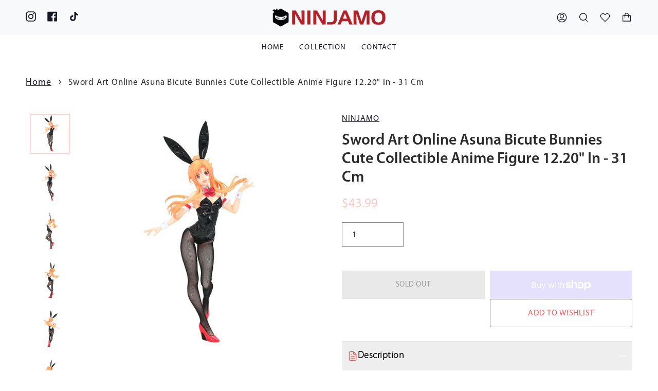

--- FILE ---
content_type: text/html; charset=utf-8
request_url: https://www.ninjamo.com/products/sword-art-online-asuna-bicute-bunnies-cute-collectible-anime-figure-12-20-in-31-cm
body_size: 38096
content:
<!doctype html>
<html class="no-js no-touch supports-no-cookies" lang="en">
<head>
  <meta charset="UTF-8">
  <meta name="viewport" content="width=device-width, initial-scale=1.0">
  <meta name="theme-color" content="#ffffff">
  <link rel="canonical" href="https://www.ninjamo.com/products/sword-art-online-asuna-bicute-bunnies-cute-collectible-anime-figure-12-20-in-31-cm">

  <!-- ======================= Broadcast Theme V3.2.0 ========================= -->

  <link rel="preconnect" href="https://cdn.shopify.com" crossorigin>
  <link rel="preconnect" href="https://fonts.shopify.com" crossorigin>
  <link rel="preconnect" href="https://monorail-edge.shopifysvc.com" crossorigin>

  <link rel="preload" href="//www.ninjamo.com/cdn/shop/t/14/assets/lazysizes.js?v=111431644619468174291746021599" as="script">
  <link rel="preload" href="//www.ninjamo.com/cdn/shop/t/14/assets/vendor.js?v=54846291969275285991746021599" as="script">
  <link rel="preload" href="//www.ninjamo.com/cdn/shop/t/14/assets/theme.js?v=118534774434961863051746021599" as="script">
  <link rel="preload" href="//www.ninjamo.com/cdn/shop/t/14/assets/theme.css?v=95136352433097546061746021599" as="style">
    <link rel="shortcut icon" href="//www.ninjamo.com/cdn/shop/files/black-07_32x32.png?v=1651032958" type="image/png" />
  

  <!-- Title and description ================================================ -->
  
  <title>
    
    Sword Art Online Asuna Bicute Bunnies Cute Collectible Anime Figure 12
    
    
    
      &ndash; Ninjamo
    
  </title>

  
    <meta name="description" content="Direct from the anime series &quot; Sword Art Online &quot; comes a figure from the Bicute Bunnies line of the adorable Asuna comes with a fabulous black leotard outfit with bare shoulders, the figure stands 31 cm tall and has a Very cute dynamic pose, some mesh leggings and red sneakers that make her look spectacular, she also ">
  

  

<meta property="og:site_name" content="Ninjamo">
<meta property="og:url" content="https://www.ninjamo.com/products/sword-art-online-asuna-bicute-bunnies-cute-collectible-anime-figure-12-20-in-31-cm">
<meta property="og:title" content="Sword Art Online Asuna Bicute Bunnies Cute Collectible Anime Figure 12">
<meta property="og:type" content="product">
<meta property="og:description" content="Direct from the anime series &quot; Sword Art Online &quot; comes a figure from the Bicute Bunnies line of the adorable Asuna comes with a fabulous black leotard outfit with bare shoulders, the figure stands 31 cm tall and has a Very cute dynamic pose, some mesh leggings and red sneakers that make her look spectacular, she also "><meta property="og:image" content="http://www.ninjamo.com/cdn/shop/files/1_c86d92ac-a59e-4e46-a50c-db982134a46b.jpg?v=1684433589">
  <meta property="og:image:secure_url" content="https://www.ninjamo.com/cdn/shop/files/1_c86d92ac-a59e-4e46-a50c-db982134a46b.jpg?v=1684433589">
  <meta property="og:image:width" content="1000">
  <meta property="og:image:height" content="1000"><meta property="og:price:amount" content="43.99">
  <meta property="og:price:currency" content="USD"><meta name="twitter:card" content="summary_large_image">
<meta name="twitter:title" content="Sword Art Online Asuna Bicute Bunnies Cute Collectible Anime Figure 12">
<meta name="twitter:description" content="Direct from the anime series &quot; Sword Art Online &quot; comes a figure from the Bicute Bunnies line of the adorable Asuna comes with a fabulous black leotard outfit with bare shoulders, the figure stands 31 cm tall and has a Very cute dynamic pose, some mesh leggings and red sneakers that make her look spectacular, she also ">

  <!-- CSS ================================================================== -->

  <link href="//www.ninjamo.com/cdn/shop/t/14/assets/font-settings.css?v=78914369615853214931759342523" rel="stylesheet" type="text/css" media="all" />
  <link rel="stylesheet" type="text/css" href="//cdn.jsdelivr.net/npm/slick-carousel@1.8.1/slick/slick.css"/>
  <link href="//www.ninjamo.com/cdn/shop/t/14/assets/ced-custom.css?v=26509607638832503261746021599" rel="stylesheet" type="text/css" media="all" />
  
<style data-shopify>

:root {


---color-video-bg: #f2f2f2;


---color-bg: #ffffff;
---color-bg-secondary: #ffffff;
---color-bg-rgb: 255, 255, 255;

---color-text-dark: #050404;
---color-text: #2b2b2b;
---color-text-light: #6b6b6b;


/* === Opacity shades of grey ===*/
---color-a5:  rgba(43, 43, 43, 0.05);
---color-a10: rgba(43, 43, 43, 0.1);
---color-a15: rgba(43, 43, 43, 0.15);
---color-a20: rgba(43, 43, 43, 0.2);
---color-a25: rgba(43, 43, 43, 0.25);
---color-a30: rgba(43, 43, 43, 0.3);
---color-a35: rgba(43, 43, 43, 0.35);
---color-a40: rgba(43, 43, 43, 0.4);
---color-a45: rgba(43, 43, 43, 0.45);
---color-a50: rgba(43, 43, 43, 0.5);
---color-a55: rgba(43, 43, 43, 0.55);
---color-a60: rgba(43, 43, 43, 0.6);
---color-a65: rgba(43, 43, 43, 0.65);
---color-a70: rgba(43, 43, 43, 0.7);
---color-a75: rgba(43, 43, 43, 0.75);
---color-a80: rgba(43, 43, 43, 0.8);
---color-a85: rgba(43, 43, 43, 0.85);
---color-a90: rgba(43, 43, 43, 0.9);
---color-a95: rgba(43, 43, 43, 0.95);

---color-border: rgb(230, 230, 230);
---color-border-light: #f0f0f0;
---color-border-hairline: #f7f7f7;
---color-border-dark: #b3b3b3;/* === Bright color ===*/
---color-primary: #ffffff;
---color-primary-hover: #d9d9d9;
---color-primary-fade: rgba(255, 255, 255, 0.05);
---color-primary-fade-hover: rgba(255, 255, 255, 0.1);---color-primary-opposite: #000000;


/* === Secondary Color ===*/
---color-secondary: #ffffff;
---color-secondary-hover: #d9d9d9;
---color-secondary-fade: rgba(255, 255, 255, 0.05);
---color-secondary-fade-hover: rgba(255, 255, 255, 0.1);---color-secondary-opposite: #000000;


/* === link Color ===*/
---color-link: #181721;
---color-link-hover: #2b2b2b;
---color-link-fade: rgba(24, 23, 33, 0.05);
---color-link-fade-hover: rgba(24, 23, 33, 0.1);---color-link-opposite: #ffffff;


/* === Product grid sale tags ===*/
---color-sale-bg: #f9dee5;
---color-sale-text: #ffffff;---color-sale-text-secondary: #f9dee5;

/* === Product grid badges ===*/
---color-badge-bg: #ffffff;
---color-badge-text: #212121;

/* === Helper colors for form error states ===*/
---color-error: var(---color-primary);
---color-error-bg: var(---color-primary-fade);



  ---radius: 0px;
  ---radius-sm: 0px;


---color-announcement-bg: #ffffff;
---color-announcement-text: #ab8c52;
---color-announcement-border: #e6ddcb;

---color-header-bg: #f7f9fa;
---color-header-link: #161824;
---color-header-link-hover: #161824;

---color-menu-bg: #ffffff;
---color-menu-border: #ffffff;
---color-menu-link: #181721;
---color-menu-link-hover: #ffffff;
---color-submenu-bg: #161824;
---color-submenu-link: #ffffff;
---color-submenu-link-hover: #ffffff;
---color-menu-transparent: #ffffff;

---color-footer-bg: #181721;
---color-footer-text: #ffffff;
---color-footer-link: #ffffff;
---color-footer-link-hover: #f7f9fa;
---color-footer-border: #f7f9fa;

/* === Custom Cursor ===*/

--icon-zoom-in: url( "//www.ninjamo.com/cdn/shop/t/14/assets/icon-zoom-in.svg?v=126996651526054293301746021599" );
--icon-zoom-out: url( "//www.ninjamo.com/cdn/shop/t/14/assets/icon-zoom-out.svg?v=128675709041987423641746021599" );

/* === Typography ===*/
---product-grid-aspect-ratio: 100%;
---product-grid-size-piece: 10;


---font-weight-body: 400;
---font-weight-body-bold: 500;

---font-stack-body: Figtree, sans-serif;
---font-style-body: normal;
---font-adjust-body: 1.0;

---font-weight-heading: 500;
---font-weight-heading-bold: 600;

---font-stack-heading: Montserrat, sans-serif;
---font-style-heading: normal;
---font-adjust-heading: 1.0;

---font-stack-nav: Figtree, sans-serif;
---font-style-nav: normal;
---font-adjust-nav: 1.05;

---font-weight-nav: 400;
---font-weight-nav-bold: 500;

---font-size-base: 1.0rem;
---font-size-base-percent: 1.0;

---ico-select: url("//www.ninjamo.com/cdn/shop/t/14/assets/ico-select.svg?v=115630813262522069291746021599");


/* === Parallax ===*/
---parallax-strength-min: 120.0%;
---parallax-strength-max: 130.0%;



}

</style>


  <link href="//www.ninjamo.com/cdn/shop/t/14/assets/theme.css?v=95136352433097546061746021599" rel="stylesheet" type="text/css" media="all" />

  <script>
    if (window.navigator.userAgent.indexOf('MSIE ') > 0 || window.navigator.userAgent.indexOf('Trident/') > 0) {
      document.documentElement.className = document.documentElement.className + ' ie';

      var scripts = document.getElementsByTagName('script')[0];
      var polyfill = document.createElement("script");
      polyfill.defer = true;
      polyfill.src = "//www.ninjamo.com/cdn/shop/t/14/assets/ie11.js?v=144489047535103983231746021599";

      scripts.parentNode.insertBefore(polyfill, scripts);
    } else {
      document.documentElement.className = document.documentElement.className.replace('no-js', 'js');
    }

    window.lazySizesConfig = window.lazySizesConfig || {};
    window.lazySizesConfig.preloadAfterLoad = true;

    let root = '/';
    if (root[root.length - 1] !== '/') {
      root = `${root}/`;
    }

    window.theme = {
      template: 'product',
      routes: {
        root: root,
        cart: '/cart',
        cart_add_url: '/cart/add',
        product_recommendations_url: '/recommendations/products',
        search_url: '/search',
        addresses_url: '/account/addresses'
      },
      assets: {
        photoswipe: '//www.ninjamo.com/cdn/shop/t/14/assets/photoswipe.js?v=108660782622152556431746021599',
        smoothscroll: '//www.ninjamo.com/cdn/shop/t/14/assets/smoothscroll.js?v=37906625415260927261746021599',
        swatches: '//www.ninjamo.com/cdn/shop/t/14/assets/swatches.json?v=153762849283573572451746021599',
        base: "//www.ninjamo.com/cdn/shop/t/14/assets/",
        no_image: "//www.ninjamo.com/cdn/shopifycloud/storefront/assets/no-image-2048-a2addb12_1024x.gif",
      },
      strings: {
        addToCart: "Add to cart",
        soldOut: "Sold Out",
        from: "From",
        preOrder: "Pre-order",
        sale: "Sale",
        subscription: "Subscription",
        unavailable: "Unavailable",
        unitPrice: "Unit price",
        unitPriceSeparator: "per",
        resultsFor: "Results for",
        noResultsFor: "No results for",
        shippingCalcSubmitButton: "Calculate shipping",
        shippingCalcSubmitButtonDisabled: "Calculating...",
        selectValue: "Select value",
        oneColor: "color",
        otherColor: "colors",
        upsellAddToCart: "Add",
        free: "Free"
      },
      settings: {
        customerLoggedIn: false,
        cartDrawerEnabled: true,
        enableQuickAdd: false,
        transparentHeader: false,
      },
      moneyFormat: "\u003cspan class=\"money\"\u003e${{amount}}\u003c\/span\u003e",
      moneyWithCurrencyFormat: "\u003cspan class=\"money\"\u003e${{amount}} USD\u003c\/span\u003e",
      info: {
        name: 'broadcast'
      },
      version: '3.2.0'
    };
  </script>

  
    <script src="//www.ninjamo.com/cdn/shopifycloud/storefront/assets/themes_support/shopify_common-5f594365.js" defer="defer"></script>

  

  <!-- Theme Javascript ============================================================== -->
  <script src="//www.ninjamo.com/cdn/shop/t/14/assets/lazysizes.js?v=111431644619468174291746021599" async="async"></script>
  <script src="//www.ninjamo.com/cdn/shop/t/14/assets/vendor.js?v=54846291969275285991746021599" defer="defer"></script>
  <script src="//www.ninjamo.com/cdn/shop/t/14/assets/theme.js?v=118534774434961863051746021599" defer="defer"></script>
  <script src="https://code.jquery.com/jquery-3.6.0.js" integrity="sha256-H+K7U5CnXl1h5ywQfKtSj8PCmoN9aaq30gDh27Xc0jk=" crossorigin="anonymous"></script>
  <script type="text/javascript" src="//cdn.jsdelivr.net/npm/slick-carousel@1.8.1/slick/slick.min.js"></script>

  <!-- Shopify app scripts =========================================================== -->

  <script>window.performance && window.performance.mark && window.performance.mark('shopify.content_for_header.start');</script><meta name="google-site-verification" content="G4S_d_zXkNZjZ1iMW4huSLOUxHScmW6V699s5gKiOrA">
<meta id="shopify-digital-wallet" name="shopify-digital-wallet" content="/63668945109/digital_wallets/dialog">
<meta name="shopify-checkout-api-token" content="9d0aa549e4f3dabe51111faa8d3b8ffd">
<meta id="in-context-paypal-metadata" data-shop-id="63668945109" data-venmo-supported="false" data-environment="production" data-locale="en_US" data-paypal-v4="true" data-currency="USD">
<link rel="alternate" type="application/json+oembed" href="https://www.ninjamo.com/products/sword-art-online-asuna-bicute-bunnies-cute-collectible-anime-figure-12-20-in-31-cm.oembed">
<script async="async" src="/checkouts/internal/preloads.js?locale=en-US"></script>
<link rel="preconnect" href="https://shop.app" crossorigin="anonymous">
<script async="async" src="https://shop.app/checkouts/internal/preloads.js?locale=en-US&shop_id=63668945109" crossorigin="anonymous"></script>
<script id="apple-pay-shop-capabilities" type="application/json">{"shopId":63668945109,"countryCode":"US","currencyCode":"USD","merchantCapabilities":["supports3DS"],"merchantId":"gid:\/\/shopify\/Shop\/63668945109","merchantName":"Ninjamo","requiredBillingContactFields":["postalAddress","email","phone"],"requiredShippingContactFields":["postalAddress","email","phone"],"shippingType":"shipping","supportedNetworks":["visa","masterCard","amex","discover","elo","jcb"],"total":{"type":"pending","label":"Ninjamo","amount":"1.00"},"shopifyPaymentsEnabled":true,"supportsSubscriptions":true}</script>
<script id="shopify-features" type="application/json">{"accessToken":"9d0aa549e4f3dabe51111faa8d3b8ffd","betas":["rich-media-storefront-analytics"],"domain":"www.ninjamo.com","predictiveSearch":true,"shopId":63668945109,"locale":"en"}</script>
<script>var Shopify = Shopify || {};
Shopify.shop = "ninjamo.myshopify.com";
Shopify.locale = "en";
Shopify.currency = {"active":"USD","rate":"1.0"};
Shopify.country = "US";
Shopify.theme = {"name":"PAGINA STICKERS NINJAMO","id":148904575189,"schema_name":"Broadcast","schema_version":"3.2.0","theme_store_id":868,"role":"main"};
Shopify.theme.handle = "null";
Shopify.theme.style = {"id":null,"handle":null};
Shopify.cdnHost = "www.ninjamo.com/cdn";
Shopify.routes = Shopify.routes || {};
Shopify.routes.root = "/";</script>
<script type="module">!function(o){(o.Shopify=o.Shopify||{}).modules=!0}(window);</script>
<script>!function(o){function n(){var o=[];function n(){o.push(Array.prototype.slice.apply(arguments))}return n.q=o,n}var t=o.Shopify=o.Shopify||{};t.loadFeatures=n(),t.autoloadFeatures=n()}(window);</script>
<script>
  window.ShopifyPay = window.ShopifyPay || {};
  window.ShopifyPay.apiHost = "shop.app\/pay";
  window.ShopifyPay.redirectState = null;
</script>
<script id="shop-js-analytics" type="application/json">{"pageType":"product"}</script>
<script defer="defer" async type="module" src="//www.ninjamo.com/cdn/shopifycloud/shop-js/modules/v2/client.init-shop-cart-sync_C5BV16lS.en.esm.js"></script>
<script defer="defer" async type="module" src="//www.ninjamo.com/cdn/shopifycloud/shop-js/modules/v2/chunk.common_CygWptCX.esm.js"></script>
<script type="module">
  await import("//www.ninjamo.com/cdn/shopifycloud/shop-js/modules/v2/client.init-shop-cart-sync_C5BV16lS.en.esm.js");
await import("//www.ninjamo.com/cdn/shopifycloud/shop-js/modules/v2/chunk.common_CygWptCX.esm.js");

  window.Shopify.SignInWithShop?.initShopCartSync?.({"fedCMEnabled":true,"windoidEnabled":true});

</script>
<script defer="defer" async type="module" src="//www.ninjamo.com/cdn/shopifycloud/shop-js/modules/v2/client.payment-terms_CZxnsJam.en.esm.js"></script>
<script defer="defer" async type="module" src="//www.ninjamo.com/cdn/shopifycloud/shop-js/modules/v2/chunk.common_CygWptCX.esm.js"></script>
<script defer="defer" async type="module" src="//www.ninjamo.com/cdn/shopifycloud/shop-js/modules/v2/chunk.modal_D71HUcav.esm.js"></script>
<script type="module">
  await import("//www.ninjamo.com/cdn/shopifycloud/shop-js/modules/v2/client.payment-terms_CZxnsJam.en.esm.js");
await import("//www.ninjamo.com/cdn/shopifycloud/shop-js/modules/v2/chunk.common_CygWptCX.esm.js");
await import("//www.ninjamo.com/cdn/shopifycloud/shop-js/modules/v2/chunk.modal_D71HUcav.esm.js");

  
</script>
<script>
  window.Shopify = window.Shopify || {};
  if (!window.Shopify.featureAssets) window.Shopify.featureAssets = {};
  window.Shopify.featureAssets['shop-js'] = {"shop-cart-sync":["modules/v2/client.shop-cart-sync_ZFArdW7E.en.esm.js","modules/v2/chunk.common_CygWptCX.esm.js"],"init-fed-cm":["modules/v2/client.init-fed-cm_CmiC4vf6.en.esm.js","modules/v2/chunk.common_CygWptCX.esm.js"],"shop-button":["modules/v2/client.shop-button_tlx5R9nI.en.esm.js","modules/v2/chunk.common_CygWptCX.esm.js"],"shop-cash-offers":["modules/v2/client.shop-cash-offers_DOA2yAJr.en.esm.js","modules/v2/chunk.common_CygWptCX.esm.js","modules/v2/chunk.modal_D71HUcav.esm.js"],"init-windoid":["modules/v2/client.init-windoid_sURxWdc1.en.esm.js","modules/v2/chunk.common_CygWptCX.esm.js"],"shop-toast-manager":["modules/v2/client.shop-toast-manager_ClPi3nE9.en.esm.js","modules/v2/chunk.common_CygWptCX.esm.js"],"init-shop-email-lookup-coordinator":["modules/v2/client.init-shop-email-lookup-coordinator_B8hsDcYM.en.esm.js","modules/v2/chunk.common_CygWptCX.esm.js"],"init-shop-cart-sync":["modules/v2/client.init-shop-cart-sync_C5BV16lS.en.esm.js","modules/v2/chunk.common_CygWptCX.esm.js"],"avatar":["modules/v2/client.avatar_BTnouDA3.en.esm.js"],"pay-button":["modules/v2/client.pay-button_FdsNuTd3.en.esm.js","modules/v2/chunk.common_CygWptCX.esm.js"],"init-customer-accounts":["modules/v2/client.init-customer-accounts_DxDtT_ad.en.esm.js","modules/v2/client.shop-login-button_C5VAVYt1.en.esm.js","modules/v2/chunk.common_CygWptCX.esm.js","modules/v2/chunk.modal_D71HUcav.esm.js"],"init-shop-for-new-customer-accounts":["modules/v2/client.init-shop-for-new-customer-accounts_ChsxoAhi.en.esm.js","modules/v2/client.shop-login-button_C5VAVYt1.en.esm.js","modules/v2/chunk.common_CygWptCX.esm.js","modules/v2/chunk.modal_D71HUcav.esm.js"],"shop-login-button":["modules/v2/client.shop-login-button_C5VAVYt1.en.esm.js","modules/v2/chunk.common_CygWptCX.esm.js","modules/v2/chunk.modal_D71HUcav.esm.js"],"init-customer-accounts-sign-up":["modules/v2/client.init-customer-accounts-sign-up_CPSyQ0Tj.en.esm.js","modules/v2/client.shop-login-button_C5VAVYt1.en.esm.js","modules/v2/chunk.common_CygWptCX.esm.js","modules/v2/chunk.modal_D71HUcav.esm.js"],"shop-follow-button":["modules/v2/client.shop-follow-button_Cva4Ekp9.en.esm.js","modules/v2/chunk.common_CygWptCX.esm.js","modules/v2/chunk.modal_D71HUcav.esm.js"],"checkout-modal":["modules/v2/client.checkout-modal_BPM8l0SH.en.esm.js","modules/v2/chunk.common_CygWptCX.esm.js","modules/v2/chunk.modal_D71HUcav.esm.js"],"lead-capture":["modules/v2/client.lead-capture_Bi8yE_yS.en.esm.js","modules/v2/chunk.common_CygWptCX.esm.js","modules/v2/chunk.modal_D71HUcav.esm.js"],"shop-login":["modules/v2/client.shop-login_D6lNrXab.en.esm.js","modules/v2/chunk.common_CygWptCX.esm.js","modules/v2/chunk.modal_D71HUcav.esm.js"],"payment-terms":["modules/v2/client.payment-terms_CZxnsJam.en.esm.js","modules/v2/chunk.common_CygWptCX.esm.js","modules/v2/chunk.modal_D71HUcav.esm.js"]};
</script>
<script>(function() {
  var isLoaded = false;
  function asyncLoad() {
    if (isLoaded) return;
    isLoaded = true;
    var urls = ["https:\/\/wishlisthero-assets.revampco.com\/store-front\/bundle2.js?shop=ninjamo.myshopify.com"];
    for (var i = 0; i < urls.length; i++) {
      var s = document.createElement('script');
      s.type = 'text/javascript';
      s.async = true;
      s.src = urls[i];
      var x = document.getElementsByTagName('script')[0];
      x.parentNode.insertBefore(s, x);
    }
  };
  if(window.attachEvent) {
    window.attachEvent('onload', asyncLoad);
  } else {
    window.addEventListener('load', asyncLoad, false);
  }
})();</script>
<script id="__st">var __st={"a":63668945109,"offset":-28800,"reqid":"421ec80b-d3ee-453f-8628-d614013b709f-1768783732","pageurl":"www.ninjamo.com\/products\/sword-art-online-asuna-bicute-bunnies-cute-collectible-anime-figure-12-20-in-31-cm","u":"75ccb339b845","p":"product","rtyp":"product","rid":8042019422421};</script>
<script>window.ShopifyPaypalV4VisibilityTracking = true;</script>
<script id="captcha-bootstrap">!function(){'use strict';const t='contact',e='account',n='new_comment',o=[[t,t],['blogs',n],['comments',n],[t,'customer']],c=[[e,'customer_login'],[e,'guest_login'],[e,'recover_customer_password'],[e,'create_customer']],r=t=>t.map((([t,e])=>`form[action*='/${t}']:not([data-nocaptcha='true']) input[name='form_type'][value='${e}']`)).join(','),a=t=>()=>t?[...document.querySelectorAll(t)].map((t=>t.form)):[];function s(){const t=[...o],e=r(t);return a(e)}const i='password',u='form_key',d=['recaptcha-v3-token','g-recaptcha-response','h-captcha-response',i],f=()=>{try{return window.sessionStorage}catch{return}},m='__shopify_v',_=t=>t.elements[u];function p(t,e,n=!1){try{const o=window.sessionStorage,c=JSON.parse(o.getItem(e)),{data:r}=function(t){const{data:e,action:n}=t;return t[m]||n?{data:e,action:n}:{data:t,action:n}}(c);for(const[e,n]of Object.entries(r))t.elements[e]&&(t.elements[e].value=n);n&&o.removeItem(e)}catch(o){console.error('form repopulation failed',{error:o})}}const l='form_type',E='cptcha';function T(t){t.dataset[E]=!0}const w=window,h=w.document,L='Shopify',v='ce_forms',y='captcha';let A=!1;((t,e)=>{const n=(g='f06e6c50-85a8-45c8-87d0-21a2b65856fe',I='https://cdn.shopify.com/shopifycloud/storefront-forms-hcaptcha/ce_storefront_forms_captcha_hcaptcha.v1.5.2.iife.js',D={infoText:'Protected by hCaptcha',privacyText:'Privacy',termsText:'Terms'},(t,e,n)=>{const o=w[L][v],c=o.bindForm;if(c)return c(t,g,e,D).then(n);var r;o.q.push([[t,g,e,D],n]),r=I,A||(h.body.append(Object.assign(h.createElement('script'),{id:'captcha-provider',async:!0,src:r})),A=!0)});var g,I,D;w[L]=w[L]||{},w[L][v]=w[L][v]||{},w[L][v].q=[],w[L][y]=w[L][y]||{},w[L][y].protect=function(t,e){n(t,void 0,e),T(t)},Object.freeze(w[L][y]),function(t,e,n,w,h,L){const[v,y,A,g]=function(t,e,n){const i=e?o:[],u=t?c:[],d=[...i,...u],f=r(d),m=r(i),_=r(d.filter((([t,e])=>n.includes(e))));return[a(f),a(m),a(_),s()]}(w,h,L),I=t=>{const e=t.target;return e instanceof HTMLFormElement?e:e&&e.form},D=t=>v().includes(t);t.addEventListener('submit',(t=>{const e=I(t);if(!e)return;const n=D(e)&&!e.dataset.hcaptchaBound&&!e.dataset.recaptchaBound,o=_(e),c=g().includes(e)&&(!o||!o.value);(n||c)&&t.preventDefault(),c&&!n&&(function(t){try{if(!f())return;!function(t){const e=f();if(!e)return;const n=_(t);if(!n)return;const o=n.value;o&&e.removeItem(o)}(t);const e=Array.from(Array(32),(()=>Math.random().toString(36)[2])).join('');!function(t,e){_(t)||t.append(Object.assign(document.createElement('input'),{type:'hidden',name:u})),t.elements[u].value=e}(t,e),function(t,e){const n=f();if(!n)return;const o=[...t.querySelectorAll(`input[type='${i}']`)].map((({name:t})=>t)),c=[...d,...o],r={};for(const[a,s]of new FormData(t).entries())c.includes(a)||(r[a]=s);n.setItem(e,JSON.stringify({[m]:1,action:t.action,data:r}))}(t,e)}catch(e){console.error('failed to persist form',e)}}(e),e.submit())}));const S=(t,e)=>{t&&!t.dataset[E]&&(n(t,e.some((e=>e===t))),T(t))};for(const o of['focusin','change'])t.addEventListener(o,(t=>{const e=I(t);D(e)&&S(e,y())}));const B=e.get('form_key'),M=e.get(l),P=B&&M;t.addEventListener('DOMContentLoaded',(()=>{const t=y();if(P)for(const e of t)e.elements[l].value===M&&p(e,B);[...new Set([...A(),...v().filter((t=>'true'===t.dataset.shopifyCaptcha))])].forEach((e=>S(e,t)))}))}(h,new URLSearchParams(w.location.search),n,t,e,['guest_login'])})(!0,!0)}();</script>
<script integrity="sha256-4kQ18oKyAcykRKYeNunJcIwy7WH5gtpwJnB7kiuLZ1E=" data-source-attribution="shopify.loadfeatures" defer="defer" src="//www.ninjamo.com/cdn/shopifycloud/storefront/assets/storefront/load_feature-a0a9edcb.js" crossorigin="anonymous"></script>
<script crossorigin="anonymous" defer="defer" src="//www.ninjamo.com/cdn/shopifycloud/storefront/assets/shopify_pay/storefront-65b4c6d7.js?v=20250812"></script>
<script data-source-attribution="shopify.dynamic_checkout.dynamic.init">var Shopify=Shopify||{};Shopify.PaymentButton=Shopify.PaymentButton||{isStorefrontPortableWallets:!0,init:function(){window.Shopify.PaymentButton.init=function(){};var t=document.createElement("script");t.src="https://www.ninjamo.com/cdn/shopifycloud/portable-wallets/latest/portable-wallets.en.js",t.type="module",document.head.appendChild(t)}};
</script>
<script data-source-attribution="shopify.dynamic_checkout.buyer_consent">
  function portableWalletsHideBuyerConsent(e){var t=document.getElementById("shopify-buyer-consent"),n=document.getElementById("shopify-subscription-policy-button");t&&n&&(t.classList.add("hidden"),t.setAttribute("aria-hidden","true"),n.removeEventListener("click",e))}function portableWalletsShowBuyerConsent(e){var t=document.getElementById("shopify-buyer-consent"),n=document.getElementById("shopify-subscription-policy-button");t&&n&&(t.classList.remove("hidden"),t.removeAttribute("aria-hidden"),n.addEventListener("click",e))}window.Shopify?.PaymentButton&&(window.Shopify.PaymentButton.hideBuyerConsent=portableWalletsHideBuyerConsent,window.Shopify.PaymentButton.showBuyerConsent=portableWalletsShowBuyerConsent);
</script>
<script>
  function portableWalletsCleanup(e){e&&e.src&&console.error("Failed to load portable wallets script "+e.src);var t=document.querySelectorAll("shopify-accelerated-checkout .shopify-payment-button__skeleton, shopify-accelerated-checkout-cart .wallet-cart-button__skeleton"),e=document.getElementById("shopify-buyer-consent");for(let e=0;e<t.length;e++)t[e].remove();e&&e.remove()}function portableWalletsNotLoadedAsModule(e){e instanceof ErrorEvent&&"string"==typeof e.message&&e.message.includes("import.meta")&&"string"==typeof e.filename&&e.filename.includes("portable-wallets")&&(window.removeEventListener("error",portableWalletsNotLoadedAsModule),window.Shopify.PaymentButton.failedToLoad=e,"loading"===document.readyState?document.addEventListener("DOMContentLoaded",window.Shopify.PaymentButton.init):window.Shopify.PaymentButton.init())}window.addEventListener("error",portableWalletsNotLoadedAsModule);
</script>

<script type="module" src="https://www.ninjamo.com/cdn/shopifycloud/portable-wallets/latest/portable-wallets.en.js" onError="portableWalletsCleanup(this)" crossorigin="anonymous"></script>
<script nomodule>
  document.addEventListener("DOMContentLoaded", portableWalletsCleanup);
</script>

<link id="shopify-accelerated-checkout-styles" rel="stylesheet" media="screen" href="https://www.ninjamo.com/cdn/shopifycloud/portable-wallets/latest/accelerated-checkout-backwards-compat.css" crossorigin="anonymous">
<style id="shopify-accelerated-checkout-cart">
        #shopify-buyer-consent {
  margin-top: 1em;
  display: inline-block;
  width: 100%;
}

#shopify-buyer-consent.hidden {
  display: none;
}

#shopify-subscription-policy-button {
  background: none;
  border: none;
  padding: 0;
  text-decoration: underline;
  font-size: inherit;
  cursor: pointer;
}

#shopify-subscription-policy-button::before {
  box-shadow: none;
}

      </style>

<script>window.performance && window.performance.mark && window.performance.mark('shopify.content_for_header.end');</script>

<!-- Font icon for header icons -->
<link href="https://wishlisthero-assets.revampco.com/safe-icons/css/wishlisthero-icons.css" rel="stylesheet"/>
<!-- Style for floating buttons and others -->
<style type="text/css">
    .wishlisthero-floating {
        position: absolute;
          right:5px;
        top: 5px;
        z-index: 23;
        border-radius: 100%;
    }

    .wishlisthero-floating:hover {
        background-color: rgba(0, 0, 0, 0.05);
    }

    .wishlisthero-floating button {
        font-size: 20px !important;
        width: 30px !important;
      	height: 30px !important;
        padding: 0 !important;
      	background-color: #ddd !important;
    }
  .wishlisthero-floating button .fa-1x {
	font-size: .86em;
}
  .wishlisthero-floating .__react_component_tooltip {
   	display:none !important; 
  }
  .MuiDialog-root {
   	z-index:9999 !important; 
  }
.MuiTypography-body2 ,.MuiTypography-body1 ,.MuiTypography-caption ,.MuiTypography-button ,.MuiTypography-h1 ,.MuiTypography-h2 ,.MuiTypography-h3 ,.MuiTypography-h4 ,.MuiTypography-h5 ,.MuiTypography-h6 ,.MuiTypography-subtitle1 ,.MuiTypography-subtitle2 ,.MuiTypography-overline , MuiButton-root,  .MuiCardHeader-title a{
     font-family: inherit !important; /*Roboto, Helvetica, Arial, sans-serif;*/
}
.MuiTypography-h1 , .MuiTypography-h2 , .MuiTypography-h3 , .MuiTypography-h4 , .MuiTypography-h5 , .MuiTypography-h6 ,  .MuiCardHeader-title a{
     font-family: ,  !important;
     font-family: ,  !important;
     font-family: ,  !important;
     font-family: ,  !important;
}

    /****************************************************************************************/
    /* For some theme shared view need some spacing */
    /*
    #wishlist-hero-shared-list-view {
  margin-top: 15px;
  margin-bottom: 15px;
}
#wishlist-hero-shared-list-view h1 {
  padding-left: 5px;
}

#wishlisthero-product-page-button-container {
  padding-top: 15px;
}
*/
    /****************************************************************************************/
    /* #wishlisthero-product-page-button-container button {
  padding-left: 1px !important;
} */
    /****************************************************************************************/
    /* Customize the indicator when wishlist has items AND the normal indicator not working */
/*     span.wishlist-hero-items-count {

  top: 0px;
  right: -6px;



}

@media screen and (max-width: 749px){
.wishlisthero-product-page-button-container{
width:100%
}
.wishlisthero-product-page-button-container button{
 margin-left:auto !important; margin-right: auto !important;
}
}
@media screen and (max-width: 749px) {
span.wishlist-hero-items-count {
top: 10px;
right: 3px;
}
}*/
</style>
<script>window.wishlisthero_cartDotClasses=['site-header__cart-count', 'is-visible'];</script>
 <script type='text/javascript'>try{
   window.WishListHero_setting = {"ButtonColor":"rgba(233, 59, 59, 1)","IconColor":"rgba(255, 255, 255, 1)","IconType":"Heart","ButtonTextBeforeAdding":"ADD TO WISHLIST","ButtonTextAfterAdding":"ADDED TO WISHLIST","AnimationAfterAddition":"None","ButtonTextAddToCart":"ADD TO CART","ButtonTextOutOfStock":"OUT OF STOCK","ButtonTextAddAllToCart":"ADD ALL TO CART","ButtonTextRemoveAllToCart":"REMOVE ALL FROM WISHLIST","AddedProductNotificationText":"Product added to Wishlist Successfully","AddedProductToCartNotificationText":"Product added to Cart Successfully","ViewCartLinkText":"View Cart","SharePopup_TitleText":"Share My wishlist","SharePopup_shareBtnText":"Share","SharePopup_shareHederText":"Share on Social Networks","SharePopup_shareCopyText":"Or copy Wishlist link to share","SharePopup_shareCancelBtnText":"Cancel","SharePopup_shareCopyBtnText":"Copy","SendEMailPopup_BtnText":"Send Email","SendEMailPopup_FromText":"From Name","SendEMailPopup_ToText":"To email","SendEMailPopup_BodyText":"Body","SendEMailPopup_SendBtnText":"send","SendEMailPopup_TitleText":"Send My Wishlist via Email","AddProductMessageText":"Are you sure you want to add all items to cart ?","RemoveProductMessageText":"Are you sure you want to remove this item from your wishlist ?","RemoveAllProductMessageText":"Are you sure you want to remove all items from your wishlist ?","RemovedProductNotificationText":"Product removed from wishlist successfully","AddAllOutOfStockProductNotificationText":"There seems to have been an issue adding items to cart, please try again later","RemovePopupOkText":"Ok","RemovePopup_HeaderText":"ARE YOU SURE?","ViewWishlistText":"View Wishlist","EmptyWishlistText":"there are no items in this wishlist","BuyNowButtonText":"Buy Now","BuyNowButtonColor":"rgb(144, 86, 162)","BuyNowTextButtonColor":"rgb(255, 255, 255)","Wishlist_Title":"My Wishlist","WishlistHeaderTitleAlignment":"Left","WishlistProductImageSize":"Normal","PriceColor":"rgba(233, 59, 59, 1)","HeaderFontSize":"30","PriceFontSize":"18","ProductNameFontSize":"16","LaunchPointType":"menu_item","DisplayWishlistAs":"popup_window","DisplayButtonAs":"button_only","PopupSize":"md","HideAddToCartButton":false,"NoRedirectAfterAddToCart":false,"DisableGuestCustomer":true,"LoginPopupContent":"Please login to save your wishlist across devices.","LoginPopupLoginBtnText":"Login","LoginPopupContentFontSize":"20","NotificationPopupPosition":"right","WishlistButtonTextColor":"rgba(255, 255, 255, 1)","EnableRemoveFromWishlistAfterAddButtonText":"REMOVE FROM WISHLIST","_id":"625e5f68c2a0e71f8fd01c93","EnableCollection":false,"EnableShare":true,"RemovePowerBy":false,"EnableFBPixel":false,"DisapleApp":false,"FloatPointPossition":"bottom_right","HeartStateToggle":true,"HeaderMenuItemsIndicator":true,"EnableRemoveFromWishlistAfterAdd":true,"Shop":"ninjamo.myshopify.com","shop":"ninjamo.myshopify.com","Status":"Active","Plan":"FREE"};  
  }catch(e){ console.error('Error loading config',e); } </script>

<script src="https://cdn.jsdelivr.net/npm/arrive@2.4.1/src/arrive.min.js"></script>
<script type="text/javascript">
document.arrive(".wishlist-hero-custom-button", function (wishlistButton) {
var ev = new CustomEvent("wishlist-hero-add-to-custom-element", {
detail: wishlistButton,
});
document.dispatchEvent(ev);
});
</script>  <!-- "snippets/judgeme_core.liquid" was not rendered, the associated app was uninstalled -->
<!-- BEGIN app block: shopify://apps/uplinkly-language-translate/blocks/language-translate/56a854bb-67ff-48c6-ba58-9185b4505de7 -->
    <script src="https://language-translate.uplinkly-static.com/public/language-translate/ninjamo.myshopify.com/language-translate.js?t=1654798910.76283" async="async" defer="defer"></script>


<!-- END app block --><link href="https://monorail-edge.shopifysvc.com" rel="dns-prefetch">
<script>(function(){if ("sendBeacon" in navigator && "performance" in window) {try {var session_token_from_headers = performance.getEntriesByType('navigation')[0].serverTiming.find(x => x.name == '_s').description;} catch {var session_token_from_headers = undefined;}var session_cookie_matches = document.cookie.match(/_shopify_s=([^;]*)/);var session_token_from_cookie = session_cookie_matches && session_cookie_matches.length === 2 ? session_cookie_matches[1] : "";var session_token = session_token_from_headers || session_token_from_cookie || "";function handle_abandonment_event(e) {var entries = performance.getEntries().filter(function(entry) {return /monorail-edge.shopifysvc.com/.test(entry.name);});if (!window.abandonment_tracked && entries.length === 0) {window.abandonment_tracked = true;var currentMs = Date.now();var navigation_start = performance.timing.navigationStart;var payload = {shop_id: 63668945109,url: window.location.href,navigation_start,duration: currentMs - navigation_start,session_token,page_type: "product"};window.navigator.sendBeacon("https://monorail-edge.shopifysvc.com/v1/produce", JSON.stringify({schema_id: "online_store_buyer_site_abandonment/1.1",payload: payload,metadata: {event_created_at_ms: currentMs,event_sent_at_ms: currentMs}}));}}window.addEventListener('pagehide', handle_abandonment_event);}}());</script>
<script id="web-pixels-manager-setup">(function e(e,d,r,n,o){if(void 0===o&&(o={}),!Boolean(null===(a=null===(i=window.Shopify)||void 0===i?void 0:i.analytics)||void 0===a?void 0:a.replayQueue)){var i,a;window.Shopify=window.Shopify||{};var t=window.Shopify;t.analytics=t.analytics||{};var s=t.analytics;s.replayQueue=[],s.publish=function(e,d,r){return s.replayQueue.push([e,d,r]),!0};try{self.performance.mark("wpm:start")}catch(e){}var l=function(){var e={modern:/Edge?\/(1{2}[4-9]|1[2-9]\d|[2-9]\d{2}|\d{4,})\.\d+(\.\d+|)|Firefox\/(1{2}[4-9]|1[2-9]\d|[2-9]\d{2}|\d{4,})\.\d+(\.\d+|)|Chrom(ium|e)\/(9{2}|\d{3,})\.\d+(\.\d+|)|(Maci|X1{2}).+ Version\/(15\.\d+|(1[6-9]|[2-9]\d|\d{3,})\.\d+)([,.]\d+|)( \(\w+\)|)( Mobile\/\w+|) Safari\/|Chrome.+OPR\/(9{2}|\d{3,})\.\d+\.\d+|(CPU[ +]OS|iPhone[ +]OS|CPU[ +]iPhone|CPU IPhone OS|CPU iPad OS)[ +]+(15[._]\d+|(1[6-9]|[2-9]\d|\d{3,})[._]\d+)([._]\d+|)|Android:?[ /-](13[3-9]|1[4-9]\d|[2-9]\d{2}|\d{4,})(\.\d+|)(\.\d+|)|Android.+Firefox\/(13[5-9]|1[4-9]\d|[2-9]\d{2}|\d{4,})\.\d+(\.\d+|)|Android.+Chrom(ium|e)\/(13[3-9]|1[4-9]\d|[2-9]\d{2}|\d{4,})\.\d+(\.\d+|)|SamsungBrowser\/([2-9]\d|\d{3,})\.\d+/,legacy:/Edge?\/(1[6-9]|[2-9]\d|\d{3,})\.\d+(\.\d+|)|Firefox\/(5[4-9]|[6-9]\d|\d{3,})\.\d+(\.\d+|)|Chrom(ium|e)\/(5[1-9]|[6-9]\d|\d{3,})\.\d+(\.\d+|)([\d.]+$|.*Safari\/(?![\d.]+ Edge\/[\d.]+$))|(Maci|X1{2}).+ Version\/(10\.\d+|(1[1-9]|[2-9]\d|\d{3,})\.\d+)([,.]\d+|)( \(\w+\)|)( Mobile\/\w+|) Safari\/|Chrome.+OPR\/(3[89]|[4-9]\d|\d{3,})\.\d+\.\d+|(CPU[ +]OS|iPhone[ +]OS|CPU[ +]iPhone|CPU IPhone OS|CPU iPad OS)[ +]+(10[._]\d+|(1[1-9]|[2-9]\d|\d{3,})[._]\d+)([._]\d+|)|Android:?[ /-](13[3-9]|1[4-9]\d|[2-9]\d{2}|\d{4,})(\.\d+|)(\.\d+|)|Mobile Safari.+OPR\/([89]\d|\d{3,})\.\d+\.\d+|Android.+Firefox\/(13[5-9]|1[4-9]\d|[2-9]\d{2}|\d{4,})\.\d+(\.\d+|)|Android.+Chrom(ium|e)\/(13[3-9]|1[4-9]\d|[2-9]\d{2}|\d{4,})\.\d+(\.\d+|)|Android.+(UC? ?Browser|UCWEB|U3)[ /]?(15\.([5-9]|\d{2,})|(1[6-9]|[2-9]\d|\d{3,})\.\d+)\.\d+|SamsungBrowser\/(5\.\d+|([6-9]|\d{2,})\.\d+)|Android.+MQ{2}Browser\/(14(\.(9|\d{2,})|)|(1[5-9]|[2-9]\d|\d{3,})(\.\d+|))(\.\d+|)|K[Aa][Ii]OS\/(3\.\d+|([4-9]|\d{2,})\.\d+)(\.\d+|)/},d=e.modern,r=e.legacy,n=navigator.userAgent;return n.match(d)?"modern":n.match(r)?"legacy":"unknown"}(),u="modern"===l?"modern":"legacy",c=(null!=n?n:{modern:"",legacy:""})[u],f=function(e){return[e.baseUrl,"/wpm","/b",e.hashVersion,"modern"===e.buildTarget?"m":"l",".js"].join("")}({baseUrl:d,hashVersion:r,buildTarget:u}),m=function(e){var d=e.version,r=e.bundleTarget,n=e.surface,o=e.pageUrl,i=e.monorailEndpoint;return{emit:function(e){var a=e.status,t=e.errorMsg,s=(new Date).getTime(),l=JSON.stringify({metadata:{event_sent_at_ms:s},events:[{schema_id:"web_pixels_manager_load/3.1",payload:{version:d,bundle_target:r,page_url:o,status:a,surface:n,error_msg:t},metadata:{event_created_at_ms:s}}]});if(!i)return console&&console.warn&&console.warn("[Web Pixels Manager] No Monorail endpoint provided, skipping logging."),!1;try{return self.navigator.sendBeacon.bind(self.navigator)(i,l)}catch(e){}var u=new XMLHttpRequest;try{return u.open("POST",i,!0),u.setRequestHeader("Content-Type","text/plain"),u.send(l),!0}catch(e){return console&&console.warn&&console.warn("[Web Pixels Manager] Got an unhandled error while logging to Monorail."),!1}}}}({version:r,bundleTarget:l,surface:e.surface,pageUrl:self.location.href,monorailEndpoint:e.monorailEndpoint});try{o.browserTarget=l,function(e){var d=e.src,r=e.async,n=void 0===r||r,o=e.onload,i=e.onerror,a=e.sri,t=e.scriptDataAttributes,s=void 0===t?{}:t,l=document.createElement("script"),u=document.querySelector("head"),c=document.querySelector("body");if(l.async=n,l.src=d,a&&(l.integrity=a,l.crossOrigin="anonymous"),s)for(var f in s)if(Object.prototype.hasOwnProperty.call(s,f))try{l.dataset[f]=s[f]}catch(e){}if(o&&l.addEventListener("load",o),i&&l.addEventListener("error",i),u)u.appendChild(l);else{if(!c)throw new Error("Did not find a head or body element to append the script");c.appendChild(l)}}({src:f,async:!0,onload:function(){if(!function(){var e,d;return Boolean(null===(d=null===(e=window.Shopify)||void 0===e?void 0:e.analytics)||void 0===d?void 0:d.initialized)}()){var d=window.webPixelsManager.init(e)||void 0;if(d){var r=window.Shopify.analytics;r.replayQueue.forEach((function(e){var r=e[0],n=e[1],o=e[2];d.publishCustomEvent(r,n,o)})),r.replayQueue=[],r.publish=d.publishCustomEvent,r.visitor=d.visitor,r.initialized=!0}}},onerror:function(){return m.emit({status:"failed",errorMsg:"".concat(f," has failed to load")})},sri:function(e){var d=/^sha384-[A-Za-z0-9+/=]+$/;return"string"==typeof e&&d.test(e)}(c)?c:"",scriptDataAttributes:o}),m.emit({status:"loading"})}catch(e){m.emit({status:"failed",errorMsg:(null==e?void 0:e.message)||"Unknown error"})}}})({shopId: 63668945109,storefrontBaseUrl: "https://www.ninjamo.com",extensionsBaseUrl: "https://extensions.shopifycdn.com/cdn/shopifycloud/web-pixels-manager",monorailEndpoint: "https://monorail-edge.shopifysvc.com/unstable/produce_batch",surface: "storefront-renderer",enabledBetaFlags: ["2dca8a86"],webPixelsConfigList: [{"id":"514359509","configuration":"{\"config\":\"{\\\"pixel_id\\\":\\\"GT-MR25R2B\\\",\\\"target_country\\\":\\\"US\\\",\\\"gtag_events\\\":[{\\\"type\\\":\\\"purchase\\\",\\\"action_label\\\":\\\"MC-TJQRN2BBXT\\\"},{\\\"type\\\":\\\"page_view\\\",\\\"action_label\\\":\\\"MC-TJQRN2BBXT\\\"},{\\\"type\\\":\\\"view_item\\\",\\\"action_label\\\":\\\"MC-TJQRN2BBXT\\\"}],\\\"enable_monitoring_mode\\\":false}\"}","eventPayloadVersion":"v1","runtimeContext":"OPEN","scriptVersion":"b2a88bafab3e21179ed38636efcd8a93","type":"APP","apiClientId":1780363,"privacyPurposes":[],"dataSharingAdjustments":{"protectedCustomerApprovalScopes":["read_customer_address","read_customer_email","read_customer_name","read_customer_personal_data","read_customer_phone"]}},{"id":"shopify-app-pixel","configuration":"{}","eventPayloadVersion":"v1","runtimeContext":"STRICT","scriptVersion":"0450","apiClientId":"shopify-pixel","type":"APP","privacyPurposes":["ANALYTICS","MARKETING"]},{"id":"shopify-custom-pixel","eventPayloadVersion":"v1","runtimeContext":"LAX","scriptVersion":"0450","apiClientId":"shopify-pixel","type":"CUSTOM","privacyPurposes":["ANALYTICS","MARKETING"]}],isMerchantRequest: false,initData: {"shop":{"name":"Ninjamo","paymentSettings":{"currencyCode":"USD"},"myshopifyDomain":"ninjamo.myshopify.com","countryCode":"US","storefrontUrl":"https:\/\/www.ninjamo.com"},"customer":null,"cart":null,"checkout":null,"productVariants":[{"price":{"amount":43.99,"currencyCode":"USD"},"product":{"title":"Sword Art Online Asuna Bicute Bunnies Cute Collectible Anime Figure 12.20\" in - 31 cm","vendor":"ninjamo","id":"8042019422421","untranslatedTitle":"Sword Art Online Asuna Bicute Bunnies Cute Collectible Anime Figure 12.20\" in - 31 cm","url":"\/products\/sword-art-online-asuna-bicute-bunnies-cute-collectible-anime-figure-12-20-in-31-cm","type":"Action \u0026 Toy Figures"},"id":"44152242929877","image":{"src":"\/\/www.ninjamo.com\/cdn\/shop\/files\/1_c86d92ac-a59e-4e46-a50c-db982134a46b.jpg?v=1684433589"},"sku":"SNFA002218","title":"Default Title","untranslatedTitle":"Default Title"}],"purchasingCompany":null},},"https://www.ninjamo.com/cdn","fcfee988w5aeb613cpc8e4bc33m6693e112",{"modern":"","legacy":""},{"shopId":"63668945109","storefrontBaseUrl":"https:\/\/www.ninjamo.com","extensionBaseUrl":"https:\/\/extensions.shopifycdn.com\/cdn\/shopifycloud\/web-pixels-manager","surface":"storefront-renderer","enabledBetaFlags":"[\"2dca8a86\"]","isMerchantRequest":"false","hashVersion":"fcfee988w5aeb613cpc8e4bc33m6693e112","publish":"custom","events":"[[\"page_viewed\",{}],[\"product_viewed\",{\"productVariant\":{\"price\":{\"amount\":43.99,\"currencyCode\":\"USD\"},\"product\":{\"title\":\"Sword Art Online Asuna Bicute Bunnies Cute Collectible Anime Figure 12.20\\\" in - 31 cm\",\"vendor\":\"ninjamo\",\"id\":\"8042019422421\",\"untranslatedTitle\":\"Sword Art Online Asuna Bicute Bunnies Cute Collectible Anime Figure 12.20\\\" in - 31 cm\",\"url\":\"\/products\/sword-art-online-asuna-bicute-bunnies-cute-collectible-anime-figure-12-20-in-31-cm\",\"type\":\"Action \u0026 Toy Figures\"},\"id\":\"44152242929877\",\"image\":{\"src\":\"\/\/www.ninjamo.com\/cdn\/shop\/files\/1_c86d92ac-a59e-4e46-a50c-db982134a46b.jpg?v=1684433589\"},\"sku\":\"SNFA002218\",\"title\":\"Default Title\",\"untranslatedTitle\":\"Default Title\"}}]]"});</script><script>
  window.ShopifyAnalytics = window.ShopifyAnalytics || {};
  window.ShopifyAnalytics.meta = window.ShopifyAnalytics.meta || {};
  window.ShopifyAnalytics.meta.currency = 'USD';
  var meta = {"product":{"id":8042019422421,"gid":"gid:\/\/shopify\/Product\/8042019422421","vendor":"ninjamo","type":"Action \u0026 Toy Figures","handle":"sword-art-online-asuna-bicute-bunnies-cute-collectible-anime-figure-12-20-in-31-cm","variants":[{"id":44152242929877,"price":4399,"name":"Sword Art Online Asuna Bicute Bunnies Cute Collectible Anime Figure 12.20\" in - 31 cm","public_title":null,"sku":"SNFA002218"}],"remote":false},"page":{"pageType":"product","resourceType":"product","resourceId":8042019422421,"requestId":"421ec80b-d3ee-453f-8628-d614013b709f-1768783732"}};
  for (var attr in meta) {
    window.ShopifyAnalytics.meta[attr] = meta[attr];
  }
</script>
<script class="analytics">
  (function () {
    var customDocumentWrite = function(content) {
      var jquery = null;

      if (window.jQuery) {
        jquery = window.jQuery;
      } else if (window.Checkout && window.Checkout.$) {
        jquery = window.Checkout.$;
      }

      if (jquery) {
        jquery('body').append(content);
      }
    };

    var hasLoggedConversion = function(token) {
      if (token) {
        return document.cookie.indexOf('loggedConversion=' + token) !== -1;
      }
      return false;
    }

    var setCookieIfConversion = function(token) {
      if (token) {
        var twoMonthsFromNow = new Date(Date.now());
        twoMonthsFromNow.setMonth(twoMonthsFromNow.getMonth() + 2);

        document.cookie = 'loggedConversion=' + token + '; expires=' + twoMonthsFromNow;
      }
    }

    var trekkie = window.ShopifyAnalytics.lib = window.trekkie = window.trekkie || [];
    if (trekkie.integrations) {
      return;
    }
    trekkie.methods = [
      'identify',
      'page',
      'ready',
      'track',
      'trackForm',
      'trackLink'
    ];
    trekkie.factory = function(method) {
      return function() {
        var args = Array.prototype.slice.call(arguments);
        args.unshift(method);
        trekkie.push(args);
        return trekkie;
      };
    };
    for (var i = 0; i < trekkie.methods.length; i++) {
      var key = trekkie.methods[i];
      trekkie[key] = trekkie.factory(key);
    }
    trekkie.load = function(config) {
      trekkie.config = config || {};
      trekkie.config.initialDocumentCookie = document.cookie;
      var first = document.getElementsByTagName('script')[0];
      var script = document.createElement('script');
      script.type = 'text/javascript';
      script.onerror = function(e) {
        var scriptFallback = document.createElement('script');
        scriptFallback.type = 'text/javascript';
        scriptFallback.onerror = function(error) {
                var Monorail = {
      produce: function produce(monorailDomain, schemaId, payload) {
        var currentMs = new Date().getTime();
        var event = {
          schema_id: schemaId,
          payload: payload,
          metadata: {
            event_created_at_ms: currentMs,
            event_sent_at_ms: currentMs
          }
        };
        return Monorail.sendRequest("https://" + monorailDomain + "/v1/produce", JSON.stringify(event));
      },
      sendRequest: function sendRequest(endpointUrl, payload) {
        // Try the sendBeacon API
        if (window && window.navigator && typeof window.navigator.sendBeacon === 'function' && typeof window.Blob === 'function' && !Monorail.isIos12()) {
          var blobData = new window.Blob([payload], {
            type: 'text/plain'
          });

          if (window.navigator.sendBeacon(endpointUrl, blobData)) {
            return true;
          } // sendBeacon was not successful

        } // XHR beacon

        var xhr = new XMLHttpRequest();

        try {
          xhr.open('POST', endpointUrl);
          xhr.setRequestHeader('Content-Type', 'text/plain');
          xhr.send(payload);
        } catch (e) {
          console.log(e);
        }

        return false;
      },
      isIos12: function isIos12() {
        return window.navigator.userAgent.lastIndexOf('iPhone; CPU iPhone OS 12_') !== -1 || window.navigator.userAgent.lastIndexOf('iPad; CPU OS 12_') !== -1;
      }
    };
    Monorail.produce('monorail-edge.shopifysvc.com',
      'trekkie_storefront_load_errors/1.1',
      {shop_id: 63668945109,
      theme_id: 148904575189,
      app_name: "storefront",
      context_url: window.location.href,
      source_url: "//www.ninjamo.com/cdn/s/trekkie.storefront.cd680fe47e6c39ca5d5df5f0a32d569bc48c0f27.min.js"});

        };
        scriptFallback.async = true;
        scriptFallback.src = '//www.ninjamo.com/cdn/s/trekkie.storefront.cd680fe47e6c39ca5d5df5f0a32d569bc48c0f27.min.js';
        first.parentNode.insertBefore(scriptFallback, first);
      };
      script.async = true;
      script.src = '//www.ninjamo.com/cdn/s/trekkie.storefront.cd680fe47e6c39ca5d5df5f0a32d569bc48c0f27.min.js';
      first.parentNode.insertBefore(script, first);
    };
    trekkie.load(
      {"Trekkie":{"appName":"storefront","development":false,"defaultAttributes":{"shopId":63668945109,"isMerchantRequest":null,"themeId":148904575189,"themeCityHash":"12961523048321674353","contentLanguage":"en","currency":"USD","eventMetadataId":"467cc0aa-8854-484c-a0d6-31e5cb25ec0f"},"isServerSideCookieWritingEnabled":true,"monorailRegion":"shop_domain","enabledBetaFlags":["65f19447"]},"Session Attribution":{},"S2S":{"facebookCapiEnabled":false,"source":"trekkie-storefront-renderer","apiClientId":580111}}
    );

    var loaded = false;
    trekkie.ready(function() {
      if (loaded) return;
      loaded = true;

      window.ShopifyAnalytics.lib = window.trekkie;

      var originalDocumentWrite = document.write;
      document.write = customDocumentWrite;
      try { window.ShopifyAnalytics.merchantGoogleAnalytics.call(this); } catch(error) {};
      document.write = originalDocumentWrite;

      window.ShopifyAnalytics.lib.page(null,{"pageType":"product","resourceType":"product","resourceId":8042019422421,"requestId":"421ec80b-d3ee-453f-8628-d614013b709f-1768783732","shopifyEmitted":true});

      var match = window.location.pathname.match(/checkouts\/(.+)\/(thank_you|post_purchase)/)
      var token = match? match[1]: undefined;
      if (!hasLoggedConversion(token)) {
        setCookieIfConversion(token);
        window.ShopifyAnalytics.lib.track("Viewed Product",{"currency":"USD","variantId":44152242929877,"productId":8042019422421,"productGid":"gid:\/\/shopify\/Product\/8042019422421","name":"Sword Art Online Asuna Bicute Bunnies Cute Collectible Anime Figure 12.20\" in - 31 cm","price":"43.99","sku":"SNFA002218","brand":"ninjamo","variant":null,"category":"Action \u0026 Toy Figures","nonInteraction":true,"remote":false},undefined,undefined,{"shopifyEmitted":true});
      window.ShopifyAnalytics.lib.track("monorail:\/\/trekkie_storefront_viewed_product\/1.1",{"currency":"USD","variantId":44152242929877,"productId":8042019422421,"productGid":"gid:\/\/shopify\/Product\/8042019422421","name":"Sword Art Online Asuna Bicute Bunnies Cute Collectible Anime Figure 12.20\" in - 31 cm","price":"43.99","sku":"SNFA002218","brand":"ninjamo","variant":null,"category":"Action \u0026 Toy Figures","nonInteraction":true,"remote":false,"referer":"https:\/\/www.ninjamo.com\/products\/sword-art-online-asuna-bicute-bunnies-cute-collectible-anime-figure-12-20-in-31-cm"});
      }
    });


        var eventsListenerScript = document.createElement('script');
        eventsListenerScript.async = true;
        eventsListenerScript.src = "//www.ninjamo.com/cdn/shopifycloud/storefront/assets/shop_events_listener-3da45d37.js";
        document.getElementsByTagName('head')[0].appendChild(eventsListenerScript);

})();</script>
<script
  defer
  src="https://www.ninjamo.com/cdn/shopifycloud/perf-kit/shopify-perf-kit-3.0.4.min.js"
  data-application="storefront-renderer"
  data-shop-id="63668945109"
  data-render-region="gcp-us-central1"
  data-page-type="product"
  data-theme-instance-id="148904575189"
  data-theme-name="Broadcast"
  data-theme-version="3.2.0"
  data-monorail-region="shop_domain"
  data-resource-timing-sampling-rate="10"
  data-shs="true"
  data-shs-beacon="true"
  data-shs-export-with-fetch="true"
  data-shs-logs-sample-rate="1"
  data-shs-beacon-endpoint="https://www.ninjamo.com/api/collect"
></script>
</head>
<body id="sword-art-online-asuna-bicute-bunnies-cute-collectible-anime-figure-12" class="template-product show-button-animation aos-initialized" data-animations="true"><a class="in-page-link visually-hidden skip-link" data-skip-content href="#MainContent">Skip to content</a>

  <div class="container" data-site-container>
    <div id="shopify-section-announcement" class="shopify-section">
</div>
    <div id="shopify-section-header" class="shopify-section"><style data-shopify>:root {
    --menu-height: calc(128px);
  }.header__logo__link::before { padding-bottom: 19.983300862788752%; }</style>












<div class="header__wrapper"
  data-header-wrapper
  data-header-transparent="false"
  data-header-sticky="sticky"
  data-header-style="logo_above"
  data-section-id="header"
  data-section-type="header">

  <header class="theme__header header__icons--modern header__icons--size-regular" role="banner" data-header-height>
    <div>
      <div class="header__mobile">
        
    <div class="header__mobile__left">

      <div class="header__mobile__button">
        <button class="header__mobile__hamburger caps"
          data-drawer-toggle="hamburger"
          aria-label="Show menu"
          aria-haspopup="true"
          aria-expanded="false"
          aria-controls="header-menu"><div class="hamburger__lines">
              <span></span>
              <span></span>
              <span></span>
            </div></button>
      </div>
      
      
        <div class="header__mobile__button caps">
          <a href="/search" class="navlink" data-popdown-toggle="search-popdown" data-focus-element>
            <!-- /snippets/social-icon.liquid -->


<svg aria-hidden="true" focusable="false" role="presentation" class="icon icon-modern-search" viewBox="0 0 30 30"><path d="M14 2c6.075 0 11 4.925 11 11 0 2.932-1.147 5.596-3.017 7.568l4.724 4.725a1 1 0 01-1.32 1.497l-.094-.083-4.817-4.815A10.95 10.95 0 0114 24C7.925 24 3 19.075 3 13S7.925 2 14 2zm0 2a9 9 0 100 18 9 9 0 000-18z"/></svg>
            <span class="visually-hidden">Search</span>
          </a>
        </div>
      
      <div class="header__mobile__button caps">
      



<!-- Wishlist Hero Header Icon -->
 <a class="navlink site-header__icon site-header__link wishlist-hero-header-icon " href="#hero-wishlist">
  <svg xmlns="http://www.w3.org/2000/svg" width="20" height="20" viewBox="0 0 24 24" fill="none" stroke="currentColor" stroke-width="1.5" stroke-linecap="round" stroke-linejoin="round" class="wlh-icon-heart-empty wlh-Icon feather feather-heart"><path d="M20.84 4.61a5.5 5.5 0 0 0-7.78 0L12 5.67l-1.06-1.06a5.5 5.5 0 0 0-7.78 7.78l1.06 1.06L12 21.23l7.78-7.78 1.06-1.06a5.5 5.5 0 0 0 0-7.78z"></path></svg>
</a> 
<!-- end -->


      </div>
    </div>
    
<div class="header__logo header__logo--image">
    <a class="header__logo__link"
        href="/"
        style="width: 240px;">
      
<img data-src="//www.ninjamo.com/cdn/shop/files/Mesa_de_trabajo_5_{width}x.png?v=1680633817"
              class="lazyload logo__img logo__img--color"
              data-widths="[110, 160, 220, 320, 480, 540, 720, 900]"
              data-sizes="auto"
              data-aspectratio="5.004178272980502"
              alt="Ninjamo">
      
      
      
        <noscript>
          <img class="logo__img" style="opacity: 1;" src="//www.ninjamo.com/cdn/shop/files/Mesa_de_trabajo_5_360x.png?v=1680633817" alt=""/>
        </noscript>
      
    </a>
  </div>

    <div class="header__mobile__right">
      
        <div class="header__mobile__button caps">
          <a href="/account" class="navlink  navlink-icon-">
            <!-- /snippets/social-icon.liquid -->


<svg aria-hidden="true" focusable="false" role="presentation" class="icon icon-modern-account" viewBox="0 0 30 30"><path d="M15 1c7.732 0 14 6.268 14 14s-6.268 14-14 14S1 22.732 1 15 7.268 1 15 1zm0 20a12.94 12.94 0 00-8.113 2.841A11.953 11.953 0 0015 27c3.128 0 5.977-1.197 8.113-3.158A12.94 12.94 0 0015 21zm0-18C8.373 3 3 8.373 3 15c0 2.778.944 5.336 2.529 7.37A14.93 14.93 0 0115 19c3.507 0 6.826 1.21 9.472 3.368A11.949 11.949 0 0027 15c0-6.627-5.373-12-12-12zm.05 2a6.25 6.25 0 110 12.5 6.25 6.25 0 010-12.5zm0 2a4.25 4.25 0 100 8.5 4.25 4.25 0 000-8.5z"/></svg>
            <span class="visually-hidden">Account</span>
          </a>
        </div>
      
      <div class="header__mobile__button caps">
        <a class="navlink navlink--cart" href="/cart"  data-cart-toggle data-focus-element >
          <div class="cart__icon__content cart__icon__content--modern">
            <!-- /snippets/social-icon.liquid -->


<svg aria-hidden="true" focusable="false" role="presentation" class="icon icon-modern-cart" viewBox="0 0 30 30"><path d="M15 3a6 6 0 015.996 5.775L21 9v1h5a1 1 0 01.993.883L27 11v16a1 1 0 01-.883.993L26 28H4a1 1 0 01-.993-.883L3 27V11a1 1 0 01.883-.993L4 10h5V9a6 6 0 016-6zm10 9h-4v4a1 1 0 01-1.993.117L19 16v-4h-8v4a1 1 0 01-1.993.117L9 16v-4H5v14h20V12zM15 5a4 4 0 00-3.995 3.8L11 9v1h8V9a4 4 0 00-4-4z"/></svg>
            <span class="visually-hidden">Cart</span>
            
  <span class="header__cart__status" data-cart-count="0" data-status-separator=": ">
    0
  </span>

          </div>
        </a>
      </div>

    </div>

      </div>
      <div data-header-desktop class="header__desktop"><div class="header__desktop__upper" data-takes-space-wrapper>
              <div data-child-takes-space class="header__desktop__bar__l"><!-- /snippets/social.liquid -->
	<ul class="social__links">
	<li><a href="https://instagram.com/shopify" class="social__link" title="Ninjamo on Instagram" rel="noopener" target="_blank"><svg aria-hidden="true" focusable="false" role="presentation" class="icon icon-instagram" viewBox="0 0 512 512"><path d="M256 49.5c67.3 0 75.2.3 101.8 1.5 24.6 1.1 37.9 5.2 46.8 8.7 11.8 4.6 20.2 10 29 18.8s14.3 17.2 18.8 29c3.4 8.9 7.6 22.2 8.7 46.8 1.2 26.6 1.5 34.5 1.5 101.8s-.3 75.2-1.5 101.8c-1.1 24.6-5.2 37.9-8.7 46.8-4.6 11.8-10 20.2-18.8 29s-17.2 14.3-29 18.8c-8.9 3.4-22.2 7.6-46.8 8.7-26.6 1.2-34.5 1.5-101.8 1.5s-75.2-.3-101.8-1.5c-24.6-1.1-37.9-5.2-46.8-8.7-11.8-4.6-20.2-10-29-18.8s-14.3-17.2-18.8-29c-3.4-8.9-7.6-22.2-8.7-46.8-1.2-26.6-1.5-34.5-1.5-101.8s.3-75.2 1.5-101.8c1.1-24.6 5.2-37.9 8.7-46.8 4.6-11.8 10-20.2 18.8-29s17.2-14.3 29-18.8c8.9-3.4 22.2-7.6 46.8-8.7 26.6-1.3 34.5-1.5 101.8-1.5m0-45.4c-68.4 0-77 .3-103.9 1.5C125.3 6.8 107 11.1 91 17.3c-16.6 6.4-30.6 15.1-44.6 29.1-14 14-22.6 28.1-29.1 44.6-6.2 16-10.5 34.3-11.7 61.2C4.4 179 4.1 187.6 4.1 256s.3 77 1.5 103.9c1.2 26.8 5.5 45.1 11.7 61.2 6.4 16.6 15.1 30.6 29.1 44.6 14 14 28.1 22.6 44.6 29.1 16 6.2 34.3 10.5 61.2 11.7 26.9 1.2 35.4 1.5 103.9 1.5s77-.3 103.9-1.5c26.8-1.2 45.1-5.5 61.2-11.7 16.6-6.4 30.6-15.1 44.6-29.1 14-14 22.6-28.1 29.1-44.6 6.2-16 10.5-34.3 11.7-61.2 1.2-26.9 1.5-35.4 1.5-103.9s-.3-77-1.5-103.9c-1.2-26.8-5.5-45.1-11.7-61.2-6.4-16.6-15.1-30.6-29.1-44.6-14-14-28.1-22.6-44.6-29.1-16-6.2-34.3-10.5-61.2-11.7-27-1.1-35.6-1.4-104-1.4z"/><path d="M256 126.6c-71.4 0-129.4 57.9-129.4 129.4s58 129.4 129.4 129.4 129.4-58 129.4-129.4-58-129.4-129.4-129.4zm0 213.4c-46.4 0-84-37.6-84-84s37.6-84 84-84 84 37.6 84 84-37.6 84-84 84z"/><circle cx="390.5" cy="121.5" r="30.2"/></svg><span class="visually-hidden">Instagram</span></a></li>
	<li><a href="https://facebook.com/shopify" class="social__link" title="Ninjamo on Facebook" rel="noopener" target="_blank"><svg aria-hidden="true" focusable="false" role="presentation" class="icon icon-facebook" viewBox="0 0 20 20"><path fill="#444" d="M18.05.811q.439 0 .744.305t.305.744v16.637q0 .439-.305.744t-.744.305h-4.732v-7.221h2.415l.342-2.854h-2.757v-1.83q0-.659.293-1t1.073-.342h1.488V3.762q-.976-.098-2.171-.098-1.634 0-2.635.964t-1 2.72V9.47H7.951v2.854h2.415v7.221H1.413q-.439 0-.744-.305t-.305-.744V1.859q0-.439.305-.744T1.413.81H18.05z"/></svg><span class="visually-hidden">Facebook</span></a></li>
	
	<li><a href="https://www.tiktok.com/es/" class="social__link" title="Ninjamo on TikKok" rel="noopener" target="_blank"><svg aria-hidden="true" focusable="false" role="presentation" class="icon icon-tiktok" viewBox="0 0 19 19"><path d="M12.917 1c.289 2.412 1.674 3.85 4.083 4.004v2.713c-1.396.133-2.619-.311-4.04-1.148v5.075c0 6.447-7.232 8.461-10.14 3.84-1.867-2.973-.723-8.19 5.27-8.4v2.862a8.879 8.879 0 00-1.391.331c-1.333.439-2.089 1.26-1.879 2.708.404 2.775 5.641 3.596 5.206-1.825V1.005h2.891V1z" fill-rule="evenodd"/></svg><span class="visually-hidden">TikTok</span></a></li>
	
	
	
	
	
	
	
	</ul>


</div>
              <div data-child-takes-space class="header__desktop__bar__c">
<div class="header__logo header__logo--image">
    <a class="header__logo__link"
        href="/"
        style="width: 240px;">
      
<img data-src="//www.ninjamo.com/cdn/shop/files/Mesa_de_trabajo_5_{width}x.png?v=1680633817"
              class="lazyload logo__img logo__img--color"
              data-widths="[110, 160, 220, 320, 480, 540, 720, 900]"
              data-sizes="auto"
              data-aspectratio="5.004178272980502"
              alt="Ninjamo">
      
      
      
        <noscript>
          <img class="logo__img" style="opacity: 1;" src="//www.ninjamo.com/cdn/shop/files/Mesa_de_trabajo_5_360x.png?v=1680633817" alt=""/>
        </noscript>
      
    </a>
  </div>
</div>
              <div data-child-takes-space class="header__desktop__bar__r">
  <div class="header__desktop__buttons header__desktop__buttons--icons">

    
      <div class="header__desktop__account header__desktop__button caps">
        <a href="/account" class=" navlink-account navlink" title="My Account">
          <!-- /snippets/social-icon.liquid -->


<svg aria-hidden="true" focusable="false" role="presentation" class="icon icon-modern-account" viewBox="0 0 30 30"><path d="M15 1c7.732 0 14 6.268 14 14s-6.268 14-14 14S1 22.732 1 15 7.268 1 15 1zm0 20a12.94 12.94 0 00-8.113 2.841A11.953 11.953 0 0015 27c3.128 0 5.977-1.197 8.113-3.158A12.94 12.94 0 0015 21zm0-18C8.373 3 3 8.373 3 15c0 2.778.944 5.336 2.529 7.37A14.93 14.93 0 0115 19c3.507 0 6.826 1.21 9.472 3.368A11.949 11.949 0 0027 15c0-6.627-5.373-12-12-12zm.05 2a6.25 6.25 0 110 12.5 6.25 6.25 0 010-12.5zm0 2a4.25 4.25 0 100 8.5 4.25 4.25 0 000-8.5z"/></svg>
          <span class="visually-hidden">Account</span>
        </a>
      </div>
    

    
      <div class="header__desktop__button caps">
        <a href="/search" class="navlink" data-popdown-toggle="search-popdown" data-focus-element title="Search">
          <!-- /snippets/social-icon.liquid -->


<svg aria-hidden="true" focusable="false" role="presentation" class="icon icon-modern-search" viewBox="0 0 30 30"><path d="M14 2c6.075 0 11 4.925 11 11 0 2.932-1.147 5.596-3.017 7.568l4.724 4.725a1 1 0 01-1.32 1.497l-.094-.083-4.817-4.815A10.95 10.95 0 0114 24C7.925 24 3 19.075 3 13S7.925 2 14 2zm0 2a9 9 0 100 18 9 9 0 000-18z"/></svg>
          <span class="visually-hidden">Search</span>
        </a>
      </div>
    
    
	<div class="header__desktop__button caps">
    



<!-- Wishlist Hero Header Icon -->
 <a class="navlink site-header__icon site-header__link wishlist-hero-header-icon " href="#hero-wishlist">
  <svg xmlns="http://www.w3.org/2000/svg" width="20" height="20" viewBox="0 0 24 24" fill="none" stroke="currentColor" stroke-width="1.5" stroke-linecap="round" stroke-linejoin="round" class="wlh-icon-heart-empty wlh-Icon feather feather-heart"><path d="M20.84 4.61a5.5 5.5 0 0 0-7.78 0L12 5.67l-1.06-1.06a5.5 5.5 0 0 0-7.78 7.78l1.06 1.06L12 21.23l7.78-7.78 1.06-1.06a5.5 5.5 0 0 0 0-7.78z"></path></svg>
</a> 
<!-- end -->


    </div>
    
    <div class="header__desktop__button caps">
      <a href="/cart" class="navlink navlink--cart" title="Cart"  data-cart-toggle data-focus-element >
        <div class="cart__icon__content cart__icon__content--modern">
          <!-- /snippets/social-icon.liquid -->


<svg aria-hidden="true" focusable="false" role="presentation" class="icon icon-modern-cart" viewBox="0 0 30 30"><path d="M15 3a6 6 0 015.996 5.775L21 9v1h5a1 1 0 01.993.883L27 11v16a1 1 0 01-.883.993L26 28H4a1 1 0 01-.993-.883L3 27V11a1 1 0 01.883-.993L4 10h5V9a6 6 0 016-6zm10 9h-4v4a1 1 0 01-1.993.117L19 16v-4h-8v4a1 1 0 01-1.993.117L9 16v-4H5v14h20V12zM15 5a4 4 0 00-3.995 3.8L11 9v1h8V9a4 4 0 00-4-4z"/></svg>
          <span class="visually-hidden">Cart</span>
          
  <span class="header__cart__status" data-cart-count="0" data-status-separator=": ">
    0
  </span>

        </div>
      </a>
    </div>
    
  </div>
</div>
            </div>
            <div class="header__desktop__lower" data-takes-space-wrapper>
              <div data-child-takes-space class="header__desktop__bar__c">
  <nav class="header__menu caps">
    <div class="header__menu__inner" data-text-items-wrapper>
      
        

<div class="menu__item  child"
  >
  <a href="/" data-top-link class="navlink navlink--toplevel">
    <span class="navtext">Home</span>
  </a>
  
</div>
      
        

<div class="menu__item  grandparent kids-4 "
   
    aria-haspopup="true" 
    aria-expanded="false"
    data-hover-disclosure-toggle="dropdown-2764f2da20413b3f65da5aab7ce38bab"
    aria-controls="dropdown-2764f2da20413b3f65da5aab7ce38bab"
  >
  <a href="/" data-top-link class="navlink navlink--toplevel">
    <span class="navtext">COLLECTION</span>
  </a>
  
    <div class="header__dropdown"
      data-hover-disclosure
      id="dropdown-2764f2da20413b3f65da5aab7ce38bab">
      <div class="header__dropdown__wrapper">
        <div class="header__dropdown__inner">
            <div class="header__grandparent__links">
              
                
                  <div class="dropdown__family">
                    <a href="/" data-stagger-first class="navlink navlink--child ">
                      <span class="navtext">Classics</span>
                    </a>
                    
                      <a href="/collections/one-piece" data-stagger-second class="navlink navlink--grandchild ">
                        <span class="navtext">One Piece</span>
                      </a>
                    
                      <a href="/collections/evangelion-1" data-stagger-second class="navlink navlink--grandchild ">
                        <span class="navtext">Evangelion</span>
                      </a>
                    
                      <a href="/collections/pokemon" data-stagger-second class="navlink navlink--grandchild ">
                        <span class="navtext">Pokemon</span>
                      </a>
                    
                      <a href="/collections/dragon-ball-stickers" data-stagger-second class="navlink navlink--grandchild ">
                        <span class="navtext">Dragon Ball </span>
                      </a>
                    
                  </div>
                
                  <div class="dropdown__family">
                    <a href="/" data-stagger-first class="navlink navlink--child ">
                      <span class="navtext">Video Games</span>
                    </a>
                    
                      <a href="/collections/nintendo" data-stagger-second class="navlink navlink--grandchild ">
                        <span class="navtext">Nintendo</span>
                      </a>
                    
                      <a href="/collections/sega" data-stagger-second class="navlink navlink--grandchild ">
                        <span class="navtext">Sega</span>
                      </a>
                    
                      <a href="/collections/genshin-impact" data-stagger-second class="navlink navlink--grandchild ">
                        <span class="navtext">Genshin Impact</span>
                      </a>
                    
                      <a href="/collections/zenless-zone-zero" data-stagger-second class="navlink navlink--grandchild ">
                        <span class="navtext">Zenless Zone Zero</span>
                      </a>
                    
                  </div>
                
                  <div class="dropdown__family">
                    <a href="/" data-stagger-first class="navlink navlink--child ">
                      <span class="navtext">TOP</span>
                    </a>
                    
                      <a href="/collections/solo-leveling" data-stagger-second class="navlink navlink--grandchild ">
                        <span class="navtext">Solo Leveling</span>
                      </a>
                    
                      <a href="/collections/the-apothecary-diaries" data-stagger-second class="navlink navlink--grandchild ">
                        <span class="navtext">The Apothecary Diaries</span>
                      </a>
                    
                      <a href="/collections/demon-slayer-1" data-stagger-second class="navlink navlink--grandchild ">
                        <span class="navtext">Demon Slayer</span>
                      </a>
                    
                  </div>
                
                  <div class="dropdown__family">
                    <a href="/" data-stagger-first class="navlink navlink--child ">
                      <span class="navtext">Collections</span>
                    </a>
                    
                      <a href="/collections/jujutsu-kaisen-1" data-stagger-second class="navlink navlink--grandchild ">
                        <span class="navtext">Jujutsu Kaisen</span>
                      </a>
                    
                      <a href="/collections/chainsaw-man-1" data-stagger-second class="navlink navlink--grandchild ">
                        <span class="navtext">Chainsaw Man</span>
                      </a>
                    
                      <a href="/collections/dan-da-dan" data-stagger-second class="navlink navlink--grandchild ">
                        <span class="navtext">Dandadan</span>
                      </a>
                    
                      <a href="/collections/sakamoto-days" data-stagger-second class="navlink navlink--grandchild ">
                        <span class="navtext">Sakamoto Days</span>
                      </a>
                    
                      <a href="/collections/sword-of-the-demon-hunter" data-stagger-second class="navlink navlink--grandchild ">
                        <span class="navtext">Sword Of The Demon Hunter</span>
                      </a>
                    
                      <a href="/collections/claymore" data-stagger-second class="navlink navlink--grandchild ">
                        <span class="navtext">Claymore</span>
                      </a>
                    
                      <a href="/collections/singles" data-stagger-second class="navlink navlink--grandchild ">
                        <span class="navtext">Singles</span>
                      </a>
                    
                  </div>
                
              
            </div>
            
             </div>
      </div>
    </div>
  
</div>
      
        

<div class="menu__item  child"
  >
  <a href="/pages/contact" data-top-link class="navlink navlink--toplevel">
    <span class="navtext">Contact</span>
  </a>
  
</div>
      
      <div class="hover__bar"></div>
      <div class="hover__bg"></div>
    </div>
  </nav>
</div>
            </div></div>
    </div>
  </header>
  
  <nav class="header__drawer caps"
    data-drawer="hamburger"
    aria-label="Menu"
    id="header-menu">
    <div class="drawer__content">
      <div class="drawer__inner" data-drawer-inner>
        <div class="drawer__menu" data-stagger-animation data-sliderule-pane="0">
          
            <div class="sliderule__wrapper">
    <div class="sliderow" data-animates="0">
      <a class="sliderow__title" href="/">Home</a>
    </div></div>
          
            <div class="sliderule__wrapper"><button class="sliderow"
      data-animates="0"
      data-sliderule-open="sliderule-d183c2bfe6f1a782380b509c5bd60382">
      <span class="sliderow__title">
        COLLECTION
        <span class="sliderule__chevron--right">
          <span class="visually-hidden">Show menu</span>
        </span>
      </span>
    </button>

    <div class="mobile__menu__dropdown sliderule__panel"
      data-sliderule
      id="sliderule-d183c2bfe6f1a782380b509c5bd60382">

      <div class="sliderow sliderow__back" data-animates="1">
        <button class="sliderow__back__button"
          data-sliderule-close="sliderule-d183c2bfe6f1a782380b509c5bd60382">
          <span class="sliderule__chevron--left">
            <span class="visually-hidden">Exit menu</span>
          </span>
        </button>
        <a class="sliderow__title" href="/">COLLECTION</a>
      </div>
      <div class="sliderow__links" data-links>
        
          
          
          <div class="sliderule__wrapper"><button class="sliderow"
      data-animates="1"
      data-sliderule-open="sliderule-3414c9b8b44db97c2581503d4b5add73">
      <span class="sliderow__title">
        Classics
        <span class="sliderule__chevron--right">
          <span class="visually-hidden">Show menu</span>
        </span>
      </span>
    </button>

    <div class="mobile__menu__dropdown sliderule__panel"
      data-sliderule
      id="sliderule-3414c9b8b44db97c2581503d4b5add73">

      <div class="sliderow sliderow__back" data-animates="2">
        <button class="sliderow__back__button"
          data-sliderule-close="sliderule-3414c9b8b44db97c2581503d4b5add73">
          <span class="sliderule__chevron--left">
            <span class="visually-hidden">Exit menu</span>
          </span>
        </button>
        <a class="sliderow__title" href="/">Classics</a>
      </div>
      <div class="sliderow__links" data-links>
        
          
          
          <div class="sliderule__wrapper">
    <div class="sliderow" data-animates="2">
      <a class="sliderow__title" href="/collections/one-piece">One Piece</a>
    </div></div>
        
          
          
          <div class="sliderule__wrapper">
    <div class="sliderow" data-animates="2">
      <a class="sliderow__title" href="/collections/evangelion-1">Evangelion</a>
    </div></div>
        
          
          
          <div class="sliderule__wrapper">
    <div class="sliderow" data-animates="2">
      <a class="sliderow__title" href="/collections/pokemon">Pokemon</a>
    </div></div>
        
          
          
          <div class="sliderule__wrapper">
    <div class="sliderow" data-animates="2">
      <a class="sliderow__title" href="/collections/dragon-ball-stickers">Dragon Ball </a>
    </div></div>
        
<div class="sliderule-grid blocks-0">
            
          </div></div>
    </div></div>
        
          
          
          <div class="sliderule__wrapper"><button class="sliderow"
      data-animates="1"
      data-sliderule-open="sliderule-9e8004f9bab019b22b13fb1460f3a6a5">
      <span class="sliderow__title">
        Video Games
        <span class="sliderule__chevron--right">
          <span class="visually-hidden">Show menu</span>
        </span>
      </span>
    </button>

    <div class="mobile__menu__dropdown sliderule__panel"
      data-sliderule
      id="sliderule-9e8004f9bab019b22b13fb1460f3a6a5">

      <div class="sliderow sliderow__back" data-animates="2">
        <button class="sliderow__back__button"
          data-sliderule-close="sliderule-9e8004f9bab019b22b13fb1460f3a6a5">
          <span class="sliderule__chevron--left">
            <span class="visually-hidden">Exit menu</span>
          </span>
        </button>
        <a class="sliderow__title" href="/">Video Games</a>
      </div>
      <div class="sliderow__links" data-links>
        
          
          
          <div class="sliderule__wrapper">
    <div class="sliderow" data-animates="2">
      <a class="sliderow__title" href="/collections/nintendo">Nintendo</a>
    </div></div>
        
          
          
          <div class="sliderule__wrapper">
    <div class="sliderow" data-animates="2">
      <a class="sliderow__title" href="/collections/sega">Sega</a>
    </div></div>
        
          
          
          <div class="sliderule__wrapper">
    <div class="sliderow" data-animates="2">
      <a class="sliderow__title" href="/collections/genshin-impact">Genshin Impact</a>
    </div></div>
        
          
          
          <div class="sliderule__wrapper">
    <div class="sliderow" data-animates="2">
      <a class="sliderow__title" href="/collections/zenless-zone-zero">Zenless Zone Zero</a>
    </div></div>
        
<div class="sliderule-grid blocks-0">
            
          </div></div>
    </div></div>
        
          
          
          <div class="sliderule__wrapper"><button class="sliderow"
      data-animates="1"
      data-sliderule-open="sliderule-e855a384407843ddf94388d4ce414d23">
      <span class="sliderow__title">
        TOP
        <span class="sliderule__chevron--right">
          <span class="visually-hidden">Show menu</span>
        </span>
      </span>
    </button>

    <div class="mobile__menu__dropdown sliderule__panel"
      data-sliderule
      id="sliderule-e855a384407843ddf94388d4ce414d23">

      <div class="sliderow sliderow__back" data-animates="2">
        <button class="sliderow__back__button"
          data-sliderule-close="sliderule-e855a384407843ddf94388d4ce414d23">
          <span class="sliderule__chevron--left">
            <span class="visually-hidden">Exit menu</span>
          </span>
        </button>
        <a class="sliderow__title" href="/">TOP</a>
      </div>
      <div class="sliderow__links" data-links>
        
          
          
          <div class="sliderule__wrapper">
    <div class="sliderow" data-animates="2">
      <a class="sliderow__title" href="/collections/solo-leveling">Solo Leveling</a>
    </div></div>
        
          
          
          <div class="sliderule__wrapper">
    <div class="sliderow" data-animates="2">
      <a class="sliderow__title" href="/collections/the-apothecary-diaries">The Apothecary Diaries</a>
    </div></div>
        
          
          
          <div class="sliderule__wrapper">
    <div class="sliderow" data-animates="2">
      <a class="sliderow__title" href="/collections/demon-slayer-1">Demon Slayer</a>
    </div></div>
        
<div class="sliderule-grid blocks-0">
            
          </div></div>
    </div></div>
        
          
          
          <div class="sliderule__wrapper"><button class="sliderow"
      data-animates="1"
      data-sliderule-open="sliderule-e90c2208cb3fa03eb26d13bea65ac4a9">
      <span class="sliderow__title">
        Collections
        <span class="sliderule__chevron--right">
          <span class="visually-hidden">Show menu</span>
        </span>
      </span>
    </button>

    <div class="mobile__menu__dropdown sliderule__panel"
      data-sliderule
      id="sliderule-e90c2208cb3fa03eb26d13bea65ac4a9">

      <div class="sliderow sliderow__back" data-animates="2">
        <button class="sliderow__back__button"
          data-sliderule-close="sliderule-e90c2208cb3fa03eb26d13bea65ac4a9">
          <span class="sliderule__chevron--left">
            <span class="visually-hidden">Exit menu</span>
          </span>
        </button>
        <a class="sliderow__title" href="/">Collections</a>
      </div>
      <div class="sliderow__links" data-links>
        
          
          
          <div class="sliderule__wrapper">
    <div class="sliderow" data-animates="2">
      <a class="sliderow__title" href="/collections/jujutsu-kaisen-1">Jujutsu Kaisen</a>
    </div></div>
        
          
          
          <div class="sliderule__wrapper">
    <div class="sliderow" data-animates="2">
      <a class="sliderow__title" href="/collections/chainsaw-man-1">Chainsaw Man</a>
    </div></div>
        
          
          
          <div class="sliderule__wrapper">
    <div class="sliderow" data-animates="2">
      <a class="sliderow__title" href="/collections/dan-da-dan">Dandadan</a>
    </div></div>
        
          
          
          <div class="sliderule__wrapper">
    <div class="sliderow" data-animates="2">
      <a class="sliderow__title" href="/collections/sakamoto-days">Sakamoto Days</a>
    </div></div>
        
          
          
          <div class="sliderule__wrapper">
    <div class="sliderow" data-animates="2">
      <a class="sliderow__title" href="/collections/sword-of-the-demon-hunter">Sword Of The Demon Hunter</a>
    </div></div>
        
          
          
          <div class="sliderule__wrapper">
    <div class="sliderow" data-animates="2">
      <a class="sliderow__title" href="/collections/claymore">Claymore</a>
    </div></div>
        
          
          
          <div class="sliderule__wrapper">
    <div class="sliderow" data-animates="2">
      <a class="sliderow__title" href="/collections/singles">Singles</a>
    </div></div>
        
<div class="sliderule-grid blocks-0">
            
          </div></div>
    </div></div>
        
<div class="sliderule-grid blocks-0">
            
          </div></div>
    </div></div>
          
            <div class="sliderule__wrapper">
    <div class="sliderow" data-animates="0">
      <a class="sliderow__title" href="/pages/contact">Contact</a>
    </div></div>
          
          
            
              <div class="sliderule__wrapper sliderule__wrapper--secondary">
    <div class="sliderow" data-animates="0">
      <a class="sliderow__title sliderow__title--secondary" href="/">Home</a>
    </div></div>
            
              <div class="sliderule__wrapper sliderule__wrapper--secondary">
    <div class="sliderow" data-animates="0">
      <a class="sliderow__title sliderow__title--secondary" href="/">COLLECTION</a>
    </div></div>
            
              <div class="sliderule__wrapper sliderule__wrapper--secondary">
    <div class="sliderow" data-animates="0">
      <a class="sliderow__title sliderow__title--secondary" href="/pages/contact">Contact</a>
    </div></div>
            
          
        </div>
      </div>
      
<div class="drawer__bottom"><div class="drawer__bottom__left">
              <!-- /snippets/social.liquid -->
	<ul class="social__links">
	<li><a href="https://instagram.com/shopify" class="social__link" title="Ninjamo on Instagram" rel="noopener" target="_blank"><svg aria-hidden="true" focusable="false" role="presentation" class="icon icon-instagram" viewBox="0 0 512 512"><path d="M256 49.5c67.3 0 75.2.3 101.8 1.5 24.6 1.1 37.9 5.2 46.8 8.7 11.8 4.6 20.2 10 29 18.8s14.3 17.2 18.8 29c3.4 8.9 7.6 22.2 8.7 46.8 1.2 26.6 1.5 34.5 1.5 101.8s-.3 75.2-1.5 101.8c-1.1 24.6-5.2 37.9-8.7 46.8-4.6 11.8-10 20.2-18.8 29s-17.2 14.3-29 18.8c-8.9 3.4-22.2 7.6-46.8 8.7-26.6 1.2-34.5 1.5-101.8 1.5s-75.2-.3-101.8-1.5c-24.6-1.1-37.9-5.2-46.8-8.7-11.8-4.6-20.2-10-29-18.8s-14.3-17.2-18.8-29c-3.4-8.9-7.6-22.2-8.7-46.8-1.2-26.6-1.5-34.5-1.5-101.8s.3-75.2 1.5-101.8c1.1-24.6 5.2-37.9 8.7-46.8 4.6-11.8 10-20.2 18.8-29s17.2-14.3 29-18.8c8.9-3.4 22.2-7.6 46.8-8.7 26.6-1.3 34.5-1.5 101.8-1.5m0-45.4c-68.4 0-77 .3-103.9 1.5C125.3 6.8 107 11.1 91 17.3c-16.6 6.4-30.6 15.1-44.6 29.1-14 14-22.6 28.1-29.1 44.6-6.2 16-10.5 34.3-11.7 61.2C4.4 179 4.1 187.6 4.1 256s.3 77 1.5 103.9c1.2 26.8 5.5 45.1 11.7 61.2 6.4 16.6 15.1 30.6 29.1 44.6 14 14 28.1 22.6 44.6 29.1 16 6.2 34.3 10.5 61.2 11.7 26.9 1.2 35.4 1.5 103.9 1.5s77-.3 103.9-1.5c26.8-1.2 45.1-5.5 61.2-11.7 16.6-6.4 30.6-15.1 44.6-29.1 14-14 22.6-28.1 29.1-44.6 6.2-16 10.5-34.3 11.7-61.2 1.2-26.9 1.5-35.4 1.5-103.9s-.3-77-1.5-103.9c-1.2-26.8-5.5-45.1-11.7-61.2-6.4-16.6-15.1-30.6-29.1-44.6-14-14-28.1-22.6-44.6-29.1-16-6.2-34.3-10.5-61.2-11.7-27-1.1-35.6-1.4-104-1.4z"/><path d="M256 126.6c-71.4 0-129.4 57.9-129.4 129.4s58 129.4 129.4 129.4 129.4-58 129.4-129.4-58-129.4-129.4-129.4zm0 213.4c-46.4 0-84-37.6-84-84s37.6-84 84-84 84 37.6 84 84-37.6 84-84 84z"/><circle cx="390.5" cy="121.5" r="30.2"/></svg><span class="visually-hidden">Instagram</span></a></li>
	<li><a href="https://facebook.com/shopify" class="social__link" title="Ninjamo on Facebook" rel="noopener" target="_blank"><svg aria-hidden="true" focusable="false" role="presentation" class="icon icon-facebook" viewBox="0 0 20 20"><path fill="#444" d="M18.05.811q.439 0 .744.305t.305.744v16.637q0 .439-.305.744t-.744.305h-4.732v-7.221h2.415l.342-2.854h-2.757v-1.83q0-.659.293-1t1.073-.342h1.488V3.762q-.976-.098-2.171-.098-1.634 0-2.635.964t-1 2.72V9.47H7.951v2.854h2.415v7.221H1.413q-.439 0-.744-.305t-.305-.744V1.859q0-.439.305-.744T1.413.81H18.05z"/></svg><span class="visually-hidden">Facebook</span></a></li>
	
	<li><a href="https://www.tiktok.com/es/" class="social__link" title="Ninjamo on TikKok" rel="noopener" target="_blank"><svg aria-hidden="true" focusable="false" role="presentation" class="icon icon-tiktok" viewBox="0 0 19 19"><path d="M12.917 1c.289 2.412 1.674 3.85 4.083 4.004v2.713c-1.396.133-2.619-.311-4.04-1.148v5.075c0 6.447-7.232 8.461-10.14 3.84-1.867-2.973-.723-8.19 5.27-8.4v2.862a8.879 8.879 0 00-1.391.331c-1.333.439-2.089 1.26-1.879 2.708.404 2.775 5.641 3.596 5.206-1.825V1.005h2.891V1z" fill-rule="evenodd"/></svg><span class="visually-hidden">TikTok</span></a></li>
	
	
	
	
	
	
	
	</ul>


            </div>
            <div class="drawer__bottom__right"><form method="post" action="/localization" id="localization-form-drawer" accept-charset="UTF-8" class="header__drawer__selects" enctype="multipart/form-data"><input type="hidden" name="form_type" value="localization" /><input type="hidden" name="utf8" value="✓" /><input type="hidden" name="_method" value="put" /><input type="hidden" name="return_to" value="/products/sword-art-online-asuna-bicute-bunnies-cute-collectible-anime-figure-12-20-in-31-cm" /></form></div>
          
        </div>
      
    </div>
    <span class="drawer__underlay" data-drawer-underlay></span>
  </nav>

</div>

<div class="header__backfill"
  data-header-backfill
  style="height: var(--menu-height);"></div>

<div data-cart-popover-container class="cart-popover"></div>

<div id="search-popdown" class="search-popdown">
  <div class="search__popdown__outer">
    <div class="search__popdown__upper" data-search-title-wrap>
      <span></span>
    </div>
    <div class="wrapper">
      <div class="search__popdown__main">
        <form class="search__popdown__form"
            action="/search"
            method="get"
            role="search">
          <input type="hidden" name="type" value="product"/>
          <input name="options[prefix]" type="hidden" value="last">
          <button class="search__popdown__form__button" type="submit">
            <span class="visually-hidden">Search</span><!-- /snippets/social-icon.liquid -->


<svg aria-hidden="true" focusable="false" role="presentation" class="icon icon-modern-search" viewBox="0 0 30 30"><path d="M14 2c6.075 0 11 4.925 11 11 0 2.932-1.147 5.596-3.017 7.568l4.724 4.725a1 1 0 01-1.32 1.497l-.094-.083-4.817-4.815A10.95 10.95 0 0114 24C7.925 24 3 19.075 3 13S7.925 2 14 2zm0 2a9 9 0 100 18 9 9 0 000-18z"/></svg>
          </button>
          <input type="search"
          data-predictive-search-input="search-popdown-results"
          name="q" 
          value="" 
          placeholder="Search" 
          aria-label="Search our store">
        </form>
        <div class="search__popdown__close">
          <button type="button" class="search__popdown__close__inner" data-close-popdown title="Close">
            <svg aria-hidden="true" focusable="false" role="presentation" class="icon icon-close" viewBox="0 0 20 20"><path fill="#444" d="M15.89 14.696l-4.734-4.734 4.717-4.717c.4-.4.37-1.085-.03-1.485s-1.085-.43-1.485-.03L9.641 8.447 4.97 3.776c-.4-.4-1.085-.37-1.485.03s-.43 1.085-.03 1.485l4.671 4.671-4.688 4.688c-.4.4-.37 1.085.03 1.485s1.085.43 1.485.03l4.688-4.687 4.734 4.734c.4.4 1.085.37 1.485-.03s.43-1.085.03-1.485z"/></svg>
          </button>
        </div>
      </div>
    </div>
  </div>
  <div class="header__search__results" id="search-popdown-results">
    <div class="search__results__outer">
      <div class="search__results__products" data-product-wrap-outer>
        <div class="loader search__loader"><div class="loader-indeterminate"></div></div>

        <div class="search__results__products__list" data-product-wrap>
          
        </div>
      </div>
    </div>
  </div>
</div>

<script data-predictive-search-title-template type="text/x-template">
  <div aria-live="polite">
    <span class="announcement__more">{{ it.title }}</span>
    <span class="announcement__main">{{ it.query }}</span>
  </div>
</script>

<script product-grid-item-template type="text/x-template">
  <div class="product-item  product-item--centered">
    
      <a href="{{ it.product.url }}" class="product-link" aria-label='{{ it.product.title }}'>
        <div class="product-item__image {{it.product.double_class}}">
          <div class="product-item__bg" 
            aria-label="{{ it.product.image.alt }}" 
            style="background-image: url('{{ it.product.image.thumb }}');"></div>
          {{@if(it.product.secondImage)}}
            <div class="product-item__bg__under" 
              aria-label="{{ it.product.secondImage.alt }}" 
              style="background-image: url('{{ it.product.secondImage.thumb }}');"></div>
          {{/if}}
        </div>
        <div class="product-information">
          <p class="product__grid__title">{{ it.product.title }}</p>
          <span class="price {{ it.product.classes }}">
            {{@if(it.product.available)}}
              <span class="new-price">{{ it.product.price_with_from | safe }}</span>
              {{@if(it.product.compare_at_price > it.product.price)}}
                <span class="old-price">{{ it.product.compare_at_price | safe }}</span>
              {{/if}}
            {{#else}}
              <br /><em>{{ it.product.sold_out_translation }}</em>
            {{/if}}
          </span>
        </div>
      </a>
    
  </div>
</script>




<script type="application/ld+json">
{
  "@context": "http://schema.org",
  "@type": "Organization",
  "name": "Ninjamo",
  
    
    "logo": "https:\/\/www.ninjamo.com\/cdn\/shop\/files\/Mesa_de_trabajo_5_3593x.png?v=1680633817",
  
  "sameAs": [
    "",
    "https:\/\/facebook.com\/shopify",
    "https:\/\/instagram.com\/shopify",
    "",
    "",
    "https:\/\/www.tiktok.com\/es\/",
    "",
    "",
    "",
    "",
    ""
  ],
  "url": "https:\/\/www.ninjamo.com"
}
</script>




</div>
	
    <!-- CONTENT -->
    <main role="main" id="MainContent" class="main-content">
	   
<nav class="breadcrumb ced-breadcrumb" role="navigation" aria-label="breadcrumbs">
  <a class="ced-home-breadcrumbs" href="/" title="Home">Home</a>
  
    
    <span aria-hidden="true">&rsaquo;</span>
    <span class="ced-custom-breadcrumbs ced-product-breadcrumbs">Sword Art Online Asuna Bicute Bunnies Cute Collectible Anime Figure 12.20" in - 31 cm</span>
  
</nav>

      <div id="shopify-section-template--19130227982549__main" class="shopify-section"><!-- /sections/product.liquid --><div id="template-product"
    data-section-id="template--19130227982549__main"
    data-section-type="product"
    data-product-handle="sword-art-online-asuna-bicute-bunnies-cute-collectible-anime-figure-12-20-in-31-cm"
    data-enable-history-state="true"
    data-sticky-enabled="true"
    data-tall-layout="false"
    data-cart-bar="false"
    data-image-zoom-enable="true">

  
  <!-- /snippets/product.liquid -->


<div class="product__wrapper product__wrapper--thumbnails-left" data-product data-thumbnails-left><style data-shopify>.product__slides .flickity-viewport::after { aspect-ratio: 1.0; }</style><div class="grid product__page">
    <div class="grid__item medium-up--one-half custom-product-media"><div class="product__slides product-single__photos" data-product-slideshow data-product-single-media-group>
<div
  class="product__slide"
  data-media-id="template--19130227982549__main-32686014759125"
  data-type="image"
  data-thumb="//www.ninjamo.com/cdn/shop/files/1_c86d92ac-a59e-4e46-a50c-db982134a46b_200x_crop_center.jpg?v=1684433589"
  
  
  
  data-product-single-media-wrapper><div class="product__photo">
        <div
          class="lazy-image"
          data-zoom-wrapper
          data-image-src="//www.ninjamo.com/cdn/shop/files/1_c86d92ac-a59e-4e46-a50c-db982134a46b_3000x.jpg?v=1684433589"
          data-image-width="1000"
          data-image-height="1000"
          style="padding-top: 100.0%; background-image: url('//www.ninjamo.com/cdn/shop/files/1_c86d92ac-a59e-4e46-a50c-db982134a46b_1x1.jpg?v=1684433589');">
          <img data-zoom data-src="//www.ninjamo.com/cdn/shop/files/1_c86d92ac-a59e-4e46-a50c-db982134a46b_3000x.jpg?v=1684433589" style="display: none;" alt="Zoom">
          <img data-product-image class="fade-in lazyload"
            data-image-id="32686014759125"
            alt="Sword Art Online Asuna Bicute Bunnies Cute Collectible Anime Figure 12.20&quot; in - 31 cm"
            aria-label="Sword Art Online Asuna Bicute Bunnies Cute Collectible Anime Figure 12.20&quot; in - 31 cm"
            src="[data-uri]"
            data-src="//www.ninjamo.com/cdn/shop/files/1_c86d92ac-a59e-4e46-a50c-db982134a46b_{width}x.jpg?v=1684433589"
            data-widths="[180, 360, 540, 720, 900, 1080, 1296, 1512, 1728, 2048, 2450, 2700, 3000, 3350, 3750, 4100]"
            data-sizes="auto"
            />
        </div>

        <noscript>
    <img src="//www.ninjamo.com/cdn/shop/files/1_c86d92ac-a59e-4e46-a50c-db982134a46b_900x.jpg?v=1684433589" alt="Sword Art Online Asuna Bicute Bunnies Cute Collectible Anime Figure 12.20&quot; in - 31 cm">
  </noscript>
      </div></div>
<div
  class="product__slide media--hidden"
  data-media-id="template--19130227982549__main-32686014791893"
  data-type="image"
  data-thumb="//www.ninjamo.com/cdn/shop/files/2_02b2fbd5-4b3e-488b-bc24-8dbaebba9490_200x_crop_center.jpg?v=1684433589"
  
  
  
  data-product-single-media-wrapper><div class="product__photo">
        <div
          class="lazy-image"
          data-zoom-wrapper
          data-image-src="//www.ninjamo.com/cdn/shop/files/2_02b2fbd5-4b3e-488b-bc24-8dbaebba9490_3000x.jpg?v=1684433589"
          data-image-width="1000"
          data-image-height="1000"
          style="padding-top: 100.0%; background-image: url('//www.ninjamo.com/cdn/shop/files/2_02b2fbd5-4b3e-488b-bc24-8dbaebba9490_1x1.jpg?v=1684433589');">
          <img data-zoom data-src="//www.ninjamo.com/cdn/shop/files/2_02b2fbd5-4b3e-488b-bc24-8dbaebba9490_3000x.jpg?v=1684433589" style="display: none;" alt="Zoom">
          <img data-product-image class="fade-in lazyload"
            data-image-id="32686014791893"
            alt="Sword Art Online Asuna Bicute Bunnies Cute Collectible Anime Figure 12.20&quot; in - 31 cm"
            aria-label="Sword Art Online Asuna Bicute Bunnies Cute Collectible Anime Figure 12.20&quot; in - 31 cm"
            src="[data-uri]"
            data-src="//www.ninjamo.com/cdn/shop/files/2_02b2fbd5-4b3e-488b-bc24-8dbaebba9490_{width}x.jpg?v=1684433589"
            data-widths="[180, 360, 540, 720, 900, 1080, 1296, 1512, 1728, 2048, 2450, 2700, 3000, 3350, 3750, 4100]"
            data-sizes="auto"
            />
        </div>

        <noscript>
    <img src="//www.ninjamo.com/cdn/shop/files/2_02b2fbd5-4b3e-488b-bc24-8dbaebba9490_900x.jpg?v=1684433589" alt="Sword Art Online Asuna Bicute Bunnies Cute Collectible Anime Figure 12.20&quot; in - 31 cm">
  </noscript>
      </div></div>
<div
  class="product__slide media--hidden"
  data-media-id="template--19130227982549__main-32686014824661"
  data-type="image"
  data-thumb="//www.ninjamo.com/cdn/shop/files/3_2f256482-d00e-4286-a6b9-2f2a1586d932_200x_crop_center.jpg?v=1684433589"
  
  
  
  data-product-single-media-wrapper><div class="product__photo">
        <div
          class="lazy-image"
          data-zoom-wrapper
          data-image-src="//www.ninjamo.com/cdn/shop/files/3_2f256482-d00e-4286-a6b9-2f2a1586d932_3000x.jpg?v=1684433589"
          data-image-width="1000"
          data-image-height="1000"
          style="padding-top: 100.0%; background-image: url('//www.ninjamo.com/cdn/shop/files/3_2f256482-d00e-4286-a6b9-2f2a1586d932_1x1.jpg?v=1684433589');">
          <img data-zoom data-src="//www.ninjamo.com/cdn/shop/files/3_2f256482-d00e-4286-a6b9-2f2a1586d932_3000x.jpg?v=1684433589" style="display: none;" alt="Zoom">
          <img data-product-image class="fade-in lazyload"
            data-image-id="32686014824661"
            alt="Sword Art Online Asuna Bicute Bunnies Cute Collectible Anime Figure 12.20&quot; in - 31 cm"
            aria-label="Sword Art Online Asuna Bicute Bunnies Cute Collectible Anime Figure 12.20&quot; in - 31 cm"
            src="[data-uri]"
            data-src="//www.ninjamo.com/cdn/shop/files/3_2f256482-d00e-4286-a6b9-2f2a1586d932_{width}x.jpg?v=1684433589"
            data-widths="[180, 360, 540, 720, 900, 1080, 1296, 1512, 1728, 2048, 2450, 2700, 3000, 3350, 3750, 4100]"
            data-sizes="auto"
            />
        </div>

        <noscript>
    <img src="//www.ninjamo.com/cdn/shop/files/3_2f256482-d00e-4286-a6b9-2f2a1586d932_900x.jpg?v=1684433589" alt="Sword Art Online Asuna Bicute Bunnies Cute Collectible Anime Figure 12.20&quot; in - 31 cm">
  </noscript>
      </div></div>
<div
  class="product__slide media--hidden"
  data-media-id="template--19130227982549__main-32686014857429"
  data-type="image"
  data-thumb="//www.ninjamo.com/cdn/shop/files/4_8e8b14ef-b38d-46aa-9897-5121eb64a9bd_200x_crop_center.jpg?v=1684433588"
  
  
  
  data-product-single-media-wrapper><div class="product__photo">
        <div
          class="lazy-image"
          data-zoom-wrapper
          data-image-src="//www.ninjamo.com/cdn/shop/files/4_8e8b14ef-b38d-46aa-9897-5121eb64a9bd_3000x.jpg?v=1684433588"
          data-image-width="1000"
          data-image-height="1000"
          style="padding-top: 100.0%; background-image: url('//www.ninjamo.com/cdn/shop/files/4_8e8b14ef-b38d-46aa-9897-5121eb64a9bd_1x1.jpg?v=1684433588');">
          <img data-zoom data-src="//www.ninjamo.com/cdn/shop/files/4_8e8b14ef-b38d-46aa-9897-5121eb64a9bd_3000x.jpg?v=1684433588" style="display: none;" alt="Zoom">
          <img data-product-image class="fade-in lazyload"
            data-image-id="32686014857429"
            alt="Sword Art Online Asuna Bicute Bunnies Cute Collectible Anime Figure 12.20&quot; in - 31 cm"
            aria-label="Sword Art Online Asuna Bicute Bunnies Cute Collectible Anime Figure 12.20&quot; in - 31 cm"
            src="[data-uri]"
            data-src="//www.ninjamo.com/cdn/shop/files/4_8e8b14ef-b38d-46aa-9897-5121eb64a9bd_{width}x.jpg?v=1684433588"
            data-widths="[180, 360, 540, 720, 900, 1080, 1296, 1512, 1728, 2048, 2450, 2700, 3000, 3350, 3750, 4100]"
            data-sizes="auto"
            />
        </div>

        <noscript>
    <img src="//www.ninjamo.com/cdn/shop/files/4_8e8b14ef-b38d-46aa-9897-5121eb64a9bd_900x.jpg?v=1684433588" alt="Sword Art Online Asuna Bicute Bunnies Cute Collectible Anime Figure 12.20&quot; in - 31 cm">
  </noscript>
      </div></div>
<div
  class="product__slide media--hidden"
  data-media-id="template--19130227982549__main-32686014890197"
  data-type="image"
  data-thumb="//www.ninjamo.com/cdn/shop/files/5_829a33c0-6c77-4d00-8084-73cd0e192560_200x_crop_center.jpg?v=1684433590"
  
  
  
  data-product-single-media-wrapper><div class="product__photo">
        <div
          class="lazy-image"
          data-zoom-wrapper
          data-image-src="//www.ninjamo.com/cdn/shop/files/5_829a33c0-6c77-4d00-8084-73cd0e192560_3000x.jpg?v=1684433590"
          data-image-width="1000"
          data-image-height="1000"
          style="padding-top: 100.0%; background-image: url('//www.ninjamo.com/cdn/shop/files/5_829a33c0-6c77-4d00-8084-73cd0e192560_1x1.jpg?v=1684433590');">
          <img data-zoom data-src="//www.ninjamo.com/cdn/shop/files/5_829a33c0-6c77-4d00-8084-73cd0e192560_3000x.jpg?v=1684433590" style="display: none;" alt="Zoom">
          <img data-product-image class="fade-in lazyload"
            data-image-id="32686014890197"
            alt="Sword Art Online Asuna Bicute Bunnies Cute Collectible Anime Figure 12.20&quot; in - 31 cm"
            aria-label="Sword Art Online Asuna Bicute Bunnies Cute Collectible Anime Figure 12.20&quot; in - 31 cm"
            src="[data-uri]"
            data-src="//www.ninjamo.com/cdn/shop/files/5_829a33c0-6c77-4d00-8084-73cd0e192560_{width}x.jpg?v=1684433590"
            data-widths="[180, 360, 540, 720, 900, 1080, 1296, 1512, 1728, 2048, 2450, 2700, 3000, 3350, 3750, 4100]"
            data-sizes="auto"
            />
        </div>

        <noscript>
    <img src="//www.ninjamo.com/cdn/shop/files/5_829a33c0-6c77-4d00-8084-73cd0e192560_900x.jpg?v=1684433590" alt="Sword Art Online Asuna Bicute Bunnies Cute Collectible Anime Figure 12.20&quot; in - 31 cm">
  </noscript>
      </div></div>
<div
  class="product__slide media--hidden"
  data-media-id="template--19130227982549__main-32686014922965"
  data-type="image"
  data-thumb="//www.ninjamo.com/cdn/shop/files/6_235b9089-8bd9-4754-869f-8ff1fbc27c51_200x_crop_center.jpg?v=1684433588"
  
  
  
  data-product-single-media-wrapper><div class="product__photo">
        <div
          class="lazy-image"
          data-zoom-wrapper
          data-image-src="//www.ninjamo.com/cdn/shop/files/6_235b9089-8bd9-4754-869f-8ff1fbc27c51_3000x.jpg?v=1684433588"
          data-image-width="1000"
          data-image-height="1000"
          style="padding-top: 100.0%; background-image: url('//www.ninjamo.com/cdn/shop/files/6_235b9089-8bd9-4754-869f-8ff1fbc27c51_1x1.jpg?v=1684433588');">
          <img data-zoom data-src="//www.ninjamo.com/cdn/shop/files/6_235b9089-8bd9-4754-869f-8ff1fbc27c51_3000x.jpg?v=1684433588" style="display: none;" alt="Zoom">
          <img data-product-image class="fade-in lazyload"
            data-image-id="32686014922965"
            alt="Sword Art Online Asuna Bicute Bunnies Cute Collectible Anime Figure 12.20&quot; in - 31 cm"
            aria-label="Sword Art Online Asuna Bicute Bunnies Cute Collectible Anime Figure 12.20&quot; in - 31 cm"
            src="[data-uri]"
            data-src="//www.ninjamo.com/cdn/shop/files/6_235b9089-8bd9-4754-869f-8ff1fbc27c51_{width}x.jpg?v=1684433588"
            data-widths="[180, 360, 540, 720, 900, 1080, 1296, 1512, 1728, 2048, 2450, 2700, 3000, 3350, 3750, 4100]"
            data-sizes="auto"
            />
        </div>

        <noscript>
    <img src="//www.ninjamo.com/cdn/shop/files/6_235b9089-8bd9-4754-869f-8ff1fbc27c51_900x.jpg?v=1684433588" alt="Sword Art Online Asuna Bicute Bunnies Cute Collectible Anime Figure 12.20&quot; in - 31 cm">
  </noscript>
      </div></div>
<div
  class="product__slide media--hidden"
  data-media-id="template--19130227982549__main-32686014955733"
  data-type="image"
  data-thumb="//www.ninjamo.com/cdn/shop/files/7_32777e5e-c8eb-4521-80f2-a065723d97be_200x_crop_center.jpg?v=1684433590"
  
  
  
  data-product-single-media-wrapper><div class="product__photo">
        <div
          class="lazy-image"
          data-zoom-wrapper
          data-image-src="//www.ninjamo.com/cdn/shop/files/7_32777e5e-c8eb-4521-80f2-a065723d97be_3000x.jpg?v=1684433590"
          data-image-width="1000"
          data-image-height="1000"
          style="padding-top: 100.0%; background-image: url('//www.ninjamo.com/cdn/shop/files/7_32777e5e-c8eb-4521-80f2-a065723d97be_1x1.jpg?v=1684433590');">
          <img data-zoom data-src="//www.ninjamo.com/cdn/shop/files/7_32777e5e-c8eb-4521-80f2-a065723d97be_3000x.jpg?v=1684433590" style="display: none;" alt="Zoom">
          <img data-product-image class="fade-in lazyload"
            data-image-id="32686014955733"
            alt="Sword Art Online Asuna Bicute Bunnies Cute Collectible Anime Figure 12.20&quot; in - 31 cm"
            aria-label="Sword Art Online Asuna Bicute Bunnies Cute Collectible Anime Figure 12.20&quot; in - 31 cm"
            src="[data-uri]"
            data-src="//www.ninjamo.com/cdn/shop/files/7_32777e5e-c8eb-4521-80f2-a065723d97be_{width}x.jpg?v=1684433590"
            data-widths="[180, 360, 540, 720, 900, 1080, 1296, 1512, 1728, 2048, 2450, 2700, 3000, 3350, 3750, 4100]"
            data-sizes="auto"
            />
        </div>

        <noscript>
    <img src="//www.ninjamo.com/cdn/shop/files/7_32777e5e-c8eb-4521-80f2-a065723d97be_900x.jpg?v=1684433590" alt="Sword Art Online Asuna Bicute Bunnies Cute Collectible Anime Figure 12.20&quot; in - 31 cm">
  </noscript>
      </div></div>
<div
  class="product__slide media--hidden"
  data-media-id="template--19130227982549__main-32686014988501"
  data-type="image"
  data-thumb="//www.ninjamo.com/cdn/shop/files/8_fcaf0b65-a5bd-47fc-bc1f-f83ab82a9383_200x_crop_center.jpg?v=1684433590"
  
  
  
  data-product-single-media-wrapper><div class="product__photo">
        <div
          class="lazy-image"
          data-zoom-wrapper
          data-image-src="//www.ninjamo.com/cdn/shop/files/8_fcaf0b65-a5bd-47fc-bc1f-f83ab82a9383_3000x.jpg?v=1684433590"
          data-image-width="1000"
          data-image-height="1000"
          style="padding-top: 100.0%; background-image: url('//www.ninjamo.com/cdn/shop/files/8_fcaf0b65-a5bd-47fc-bc1f-f83ab82a9383_1x1.jpg?v=1684433590');">
          <img data-zoom data-src="//www.ninjamo.com/cdn/shop/files/8_fcaf0b65-a5bd-47fc-bc1f-f83ab82a9383_3000x.jpg?v=1684433590" style="display: none;" alt="Zoom">
          <img data-product-image class="fade-in lazyload"
            data-image-id="32686014988501"
            alt="Sword Art Online Asuna Bicute Bunnies Cute Collectible Anime Figure 12.20&quot; in - 31 cm"
            aria-label="Sword Art Online Asuna Bicute Bunnies Cute Collectible Anime Figure 12.20&quot; in - 31 cm"
            src="[data-uri]"
            data-src="//www.ninjamo.com/cdn/shop/files/8_fcaf0b65-a5bd-47fc-bc1f-f83ab82a9383_{width}x.jpg?v=1684433590"
            data-widths="[180, 360, 540, 720, 900, 1080, 1296, 1512, 1728, 2048, 2450, 2700, 3000, 3350, 3750, 4100]"
            data-sizes="auto"
            />
        </div>

        <noscript>
    <img src="//www.ninjamo.com/cdn/shop/files/8_fcaf0b65-a5bd-47fc-bc1f-f83ab82a9383_900x.jpg?v=1684433590" alt="Sword Art Online Asuna Bicute Bunnies Cute Collectible Anime Figure 12.20&quot; in - 31 cm">
  </noscript>
      </div></div>
<div
  class="product__slide media--hidden"
  data-media-id="template--19130227982549__main-32686015021269"
  data-type="image"
  data-thumb="//www.ninjamo.com/cdn/shop/files/9_5827298f-389f-40e0-aceb-0cf868089ff5_200x_crop_center.jpg?v=1684433588"
  
  
  
  data-product-single-media-wrapper><div class="product__photo">
        <div
          class="lazy-image"
          data-zoom-wrapper
          data-image-src="//www.ninjamo.com/cdn/shop/files/9_5827298f-389f-40e0-aceb-0cf868089ff5_3000x.jpg?v=1684433588"
          data-image-width="1000"
          data-image-height="1000"
          style="padding-top: 100.0%; background-image: url('//www.ninjamo.com/cdn/shop/files/9_5827298f-389f-40e0-aceb-0cf868089ff5_1x1.jpg?v=1684433588');">
          <img data-zoom data-src="//www.ninjamo.com/cdn/shop/files/9_5827298f-389f-40e0-aceb-0cf868089ff5_3000x.jpg?v=1684433588" style="display: none;" alt="Zoom">
          <img data-product-image class="fade-in lazyload"
            data-image-id="32686015021269"
            alt="Sword Art Online Asuna Bicute Bunnies Cute Collectible Anime Figure 12.20&quot; in - 31 cm"
            aria-label="Sword Art Online Asuna Bicute Bunnies Cute Collectible Anime Figure 12.20&quot; in - 31 cm"
            src="[data-uri]"
            data-src="//www.ninjamo.com/cdn/shop/files/9_5827298f-389f-40e0-aceb-0cf868089ff5_{width}x.jpg?v=1684433588"
            data-widths="[180, 360, 540, 720, 900, 1080, 1296, 1512, 1728, 2048, 2450, 2700, 3000, 3350, 3750, 4100]"
            data-sizes="auto"
            />
        </div>

        <noscript>
    <img src="//www.ninjamo.com/cdn/shop/files/9_5827298f-389f-40e0-aceb-0cf868089ff5_900x.jpg?v=1684433588" alt="Sword Art Online Asuna Bicute Bunnies Cute Collectible Anime Figure 12.20&quot; in - 31 cm">
  </noscript>
      </div></div>
<div
  class="product__slide media--hidden"
  data-media-id="template--19130227982549__main-32686015054037"
  data-type="image"
  data-thumb="//www.ninjamo.com/cdn/shop/files/10_101cd636-44a7-4e54-86bc-2b21d859ee19_200x_crop_center.jpg?v=1684433589"
  
  
  
  data-product-single-media-wrapper><div class="product__photo">
        <div
          class="lazy-image"
          data-zoom-wrapper
          data-image-src="//www.ninjamo.com/cdn/shop/files/10_101cd636-44a7-4e54-86bc-2b21d859ee19_3000x.jpg?v=1684433589"
          data-image-width="1000"
          data-image-height="1000"
          style="padding-top: 100.0%; background-image: url('//www.ninjamo.com/cdn/shop/files/10_101cd636-44a7-4e54-86bc-2b21d859ee19_1x1.jpg?v=1684433589');">
          <img data-zoom data-src="//www.ninjamo.com/cdn/shop/files/10_101cd636-44a7-4e54-86bc-2b21d859ee19_3000x.jpg?v=1684433589" style="display: none;" alt="Zoom">
          <img data-product-image class="fade-in lazyload"
            data-image-id="32686015054037"
            alt="Sword Art Online Asuna Bicute Bunnies Cute Collectible Anime Figure 12.20&quot; in - 31 cm"
            aria-label="Sword Art Online Asuna Bicute Bunnies Cute Collectible Anime Figure 12.20&quot; in - 31 cm"
            src="[data-uri]"
            data-src="//www.ninjamo.com/cdn/shop/files/10_101cd636-44a7-4e54-86bc-2b21d859ee19_{width}x.jpg?v=1684433589"
            data-widths="[180, 360, 540, 720, 900, 1080, 1296, 1512, 1728, 2048, 2450, 2700, 3000, 3350, 3750, 4100]"
            data-sizes="auto"
            />
        </div>

        <noscript>
    <img src="//www.ninjamo.com/cdn/shop/files/10_101cd636-44a7-4e54-86bc-2b21d859ee19_900x.jpg?v=1684433589" alt="Sword Art Online Asuna Bicute Bunnies Cute Collectible Anime Figure 12.20&quot; in - 31 cm">
  </noscript>
      </div></div>
<div
  class="product__slide media--hidden"
  data-media-id="template--19130227982549__main-32686015086805"
  data-type="image"
  data-thumb="//www.ninjamo.com/cdn/shop/files/11_b476c18f-69bb-435e-91ed-5ffb433aa079_200x_crop_center.jpg?v=1684433589"
  
  
  
  data-product-single-media-wrapper><div class="product__photo">
        <div
          class="lazy-image"
          data-zoom-wrapper
          data-image-src="//www.ninjamo.com/cdn/shop/files/11_b476c18f-69bb-435e-91ed-5ffb433aa079_3000x.jpg?v=1684433589"
          data-image-width="1000"
          data-image-height="1000"
          style="padding-top: 100.0%; background-image: url('//www.ninjamo.com/cdn/shop/files/11_b476c18f-69bb-435e-91ed-5ffb433aa079_1x1.jpg?v=1684433589');">
          <img data-zoom data-src="//www.ninjamo.com/cdn/shop/files/11_b476c18f-69bb-435e-91ed-5ffb433aa079_3000x.jpg?v=1684433589" style="display: none;" alt="Zoom">
          <img data-product-image class="fade-in lazyload"
            data-image-id="32686015086805"
            alt="Sword Art Online Asuna Bicute Bunnies Cute Collectible Anime Figure 12.20&quot; in - 31 cm"
            aria-label="Sword Art Online Asuna Bicute Bunnies Cute Collectible Anime Figure 12.20&quot; in - 31 cm"
            src="[data-uri]"
            data-src="//www.ninjamo.com/cdn/shop/files/11_b476c18f-69bb-435e-91ed-5ffb433aa079_{width}x.jpg?v=1684433589"
            data-widths="[180, 360, 540, 720, 900, 1080, 1296, 1512, 1728, 2048, 2450, 2700, 3000, 3350, 3750, 4100]"
            data-sizes="auto"
            />
        </div>

        <noscript>
    <img src="//www.ninjamo.com/cdn/shop/files/11_b476c18f-69bb-435e-91ed-5ffb433aa079_900x.jpg?v=1684433589" alt="Sword Art Online Asuna Bicute Bunnies Cute Collectible Anime Figure 12.20&quot; in - 31 cm">
  </noscript>
      </div></div>
<div
  class="product__slide media--hidden"
  data-media-id="template--19130227982549__main-32686015119573"
  data-type="image"
  data-thumb="//www.ninjamo.com/cdn/shop/files/12_9627cd52-3e3a-4dc0-a1bc-763f36dbb94c_200x_crop_center.jpg?v=1684433588"
  
  
  
  data-product-single-media-wrapper><div class="product__photo">
        <div
          class="lazy-image"
          data-zoom-wrapper
          data-image-src="//www.ninjamo.com/cdn/shop/files/12_9627cd52-3e3a-4dc0-a1bc-763f36dbb94c_3000x.jpg?v=1684433588"
          data-image-width="1000"
          data-image-height="1000"
          style="padding-top: 100.0%; background-image: url('//www.ninjamo.com/cdn/shop/files/12_9627cd52-3e3a-4dc0-a1bc-763f36dbb94c_1x1.jpg?v=1684433588');">
          <img data-zoom data-src="//www.ninjamo.com/cdn/shop/files/12_9627cd52-3e3a-4dc0-a1bc-763f36dbb94c_3000x.jpg?v=1684433588" style="display: none;" alt="Zoom">
          <img data-product-image class="fade-in lazyload"
            data-image-id="32686015119573"
            alt="Sword Art Online Asuna Bicute Bunnies Cute Collectible Anime Figure 12.20&quot; in - 31 cm"
            aria-label="Sword Art Online Asuna Bicute Bunnies Cute Collectible Anime Figure 12.20&quot; in - 31 cm"
            src="[data-uri]"
            data-src="//www.ninjamo.com/cdn/shop/files/12_9627cd52-3e3a-4dc0-a1bc-763f36dbb94c_{width}x.jpg?v=1684433588"
            data-widths="[180, 360, 540, 720, 900, 1080, 1296, 1512, 1728, 2048, 2450, 2700, 3000, 3350, 3750, 4100]"
            data-sizes="auto"
            />
        </div>

        <noscript>
    <img src="//www.ninjamo.com/cdn/shop/files/12_9627cd52-3e3a-4dc0-a1bc-763f36dbb94c_900x.jpg?v=1684433588" alt="Sword Art Online Asuna Bicute Bunnies Cute Collectible Anime Figure 12.20&quot; in - 31 cm">
  </noscript>
      </div></div></div><div data-product-thumbs  class="product__thumbs--square"></div></div>

    <div class="grid__item medium-up--one-half custom-product-details">
      <div class="form__wrapper variant--soldout" data-form-wrapper>
        <div class="form__inner__wrapper">
          <div class="form__width"><nav class="breadcrumbs breadcrumbs--no-padding product__breadcrumbs">
        <a href="/collections/vendors?q=ninjamo">ninjamo</a>
      </nav><div class="product__title__wrapper" data-zoom-caption >
  <h1 class="product__title">
    
      Sword Art Online Asuna Bicute Bunnies Cute Collectible Anime Figure 12.20" in - 31 cm
    
  </h1><div class="product__price__wrap">
    <div class="product__price" data-price-wrapper>
      <span data-product-price ><span class="money">$43.99</span>
</span>

      

      
      
    </div>

    <span data-price-off class="product__price--off hide">
      <span data-price-off-amount></span>
      off
    </span>
  </div>
</div><!-- Failed to render app block "35d6afd3-d0c5-4bf0-9f3b-9f04e16bc246": app block path "shopify://apps/product-reviews/blocks/star_rating/bae150af-8da8-48b2-9867-398188115e5f" does not exist -->
<div data-product-form class="product__form variant__labels--hide" ><!-- /snippets/product-form.liquid -->


<form method="post" action="/cart/add" id="product_form_8042019422421" accept-charset="UTF-8" class="product-form" enctype="multipart/form-data" data-product-form=""><input type="hidden" name="form_type" value="product" /><input type="hidden" name="utf8" value="✓" />
   
  <input type="hidden" name="id" value="44152242929877">

   

   
  <div class="shop-pay-terms"><shopify-payment-terms variant-id="44152242929877" shopify-meta="{&quot;type&quot;:&quot;product&quot;,&quot;currency_code&quot;:&quot;USD&quot;,&quot;country_code&quot;:&quot;US&quot;,&quot;variants&quot;:[{&quot;id&quot;:44152242929877,&quot;price_per_term&quot;:&quot;&lt;span class=\&quot;money\&quot;&gt;$21.99&lt;/span&gt;&quot;,&quot;full_price&quot;:&quot;&lt;span class=\&quot;money\&quot;&gt;$43.99&lt;/span&gt;&quot;,&quot;eligible&quot;:true,&quot;available&quot;:false,&quot;number_of_payment_terms&quot;:2}],&quot;min_price&quot;:&quot;&lt;span class=\&quot;money\&quot;&gt;$35.00&lt;/span&gt;&quot;,&quot;max_price&quot;:&quot;&lt;span class=\&quot;money\&quot;&gt;$30,000.00&lt;/span&gt;&quot;,&quot;financing_plans&quot;:[{&quot;min_price&quot;:&quot;&lt;span class=\&quot;money\&quot;&gt;$35.00&lt;/span&gt;&quot;,&quot;max_price&quot;:&quot;&lt;span class=\&quot;money\&quot;&gt;$49.99&lt;/span&gt;&quot;,&quot;terms&quot;:[{&quot;apr&quot;:0,&quot;loan_type&quot;:&quot;split_pay&quot;,&quot;installments_count&quot;:2}]},{&quot;min_price&quot;:&quot;&lt;span class=\&quot;money\&quot;&gt;$50.00&lt;/span&gt;&quot;,&quot;max_price&quot;:&quot;&lt;span class=\&quot;money\&quot;&gt;$149.99&lt;/span&gt;&quot;,&quot;terms&quot;:[{&quot;apr&quot;:0,&quot;loan_type&quot;:&quot;split_pay&quot;,&quot;installments_count&quot;:4}]},{&quot;min_price&quot;:&quot;&lt;span class=\&quot;money\&quot;&gt;$150.00&lt;/span&gt;&quot;,&quot;max_price&quot;:&quot;&lt;span class=\&quot;money\&quot;&gt;$999.99&lt;/span&gt;&quot;,&quot;terms&quot;:[{&quot;apr&quot;:0,&quot;loan_type&quot;:&quot;split_pay&quot;,&quot;installments_count&quot;:4},{&quot;apr&quot;:15,&quot;loan_type&quot;:&quot;interest&quot;,&quot;installments_count&quot;:3},{&quot;apr&quot;:15,&quot;loan_type&quot;:&quot;interest&quot;,&quot;installments_count&quot;:6},{&quot;apr&quot;:15,&quot;loan_type&quot;:&quot;interest&quot;,&quot;installments_count&quot;:12}]},{&quot;min_price&quot;:&quot;&lt;span class=\&quot;money\&quot;&gt;$1,000.00&lt;/span&gt;&quot;,&quot;max_price&quot;:&quot;&lt;span class=\&quot;money\&quot;&gt;$30,000.00&lt;/span&gt;&quot;,&quot;terms&quot;:[{&quot;apr&quot;:15,&quot;loan_type&quot;:&quot;interest&quot;,&quot;installments_count&quot;:3},{&quot;apr&quot;:15,&quot;loan_type&quot;:&quot;interest&quot;,&quot;installments_count&quot;:6},{&quot;apr&quot;:15,&quot;loan_type&quot;:&quot;interest&quot;,&quot;installments_count&quot;:12}]}],&quot;installments_buyer_prequalification_enabled&quot;:false,&quot;seller_id&quot;:1027989}" ux-mode="iframe" show-new-buyer-incentive="false"></shopify-payment-terms></div>



  
  <noscript>
    <select name="id" class="product__form__select product__form__select--hidden no-js" aria-label="Title">
      
        <option
          selected="selected"
          disabled="disabled"
          value="44152242929877">
            Default Title
        </option>
      
    </select>
  </noscript><div class="select__fieldset">
      <span class="select__label" id="template--19130227982549__main-select-quantity-label">Quantity</span>

      <div class="select-popout select-popout--small" data-popout data-popout-prevent="true">
        <button type="button" class="select-popout__toggle" aria-expanded="false" aria-controls="template--19130227982549__main-select-quantity" aria-labelledby="template--19130227982549__main-select-quantity-label" data-popout-toggle>
          1
        </button>

        <ul id="template--19130227982549__main-select-quantity" class="select-popout__list" data-popout-list>
          
            <li class="select-popout__item select-popout__item--current">
              <a class="select-popout__option" href="#" aria-current="true" data-value="1" data-popout-option>
                <span>
                  1 
                </span>
              </a>
            </li>
            <li class="select-popout__item ">
              <a class="select-popout__option" href="#"  data-value="2" data-popout-option>
                <span>
                  2 
                </span>
              </a>
            </li>
            <li class="select-popout__item ">
              <a class="select-popout__option" href="#"  data-value="3" data-popout-option>
                <span>
                  3 
                </span>
              </a>
            </li>
            <li class="select-popout__item ">
              <a class="select-popout__option" href="#"  data-value="4" data-popout-option>
                <span>
                  4 
                </span>
              </a>
            </li>
            <li class="select-popout__item ">
              <a class="select-popout__option" href="#"  data-value="5" data-popout-option>
                <span>
                  5 
                </span>
              </a>
            </li>
            <li class="select-popout__item ">
              <a class="select-popout__option" href="#"  data-value="6" data-popout-option>
                <span>
                  6 
                </span>
              </a>
            </li>
            <li class="select-popout__item ">
              <a class="select-popout__option" href="#"  data-value="7" data-popout-option>
                <span>
                  7 
                </span>
              </a>
            </li>
            <li class="select-popout__item ">
              <a class="select-popout__option" href="#"  data-value="8" data-popout-option>
                <span>
                  8 
                </span>
              </a>
            </li>
            <li class="select-popout__item ">
              <a class="select-popout__option" href="#"  data-value="9" data-popout-option>
                <span>
                  9 
                </span>
              </a>
            </li>
            <li class="select-popout__item ">
              <a class="select-popout__option" href="#"  data-value="10" data-popout-option>
                <span>
                  10 +
                </span>
              </a>
            </li></ul>

        <div class="quantity-selector" data-quantity-holder>
          <label for="product-quantity-buttons-template--19130227982549__main" class="label-hidden">Quantity</label>

          <button type="button" class="quantity__minus" data-quantity-minus data-quantity-button tabindex="0" 
          title="Decrease button quantity - Sword Art Online Asuna Bicute Bunnies Cute Collectible Anime Figure 12.20" in - 31 cm"><svg aria-hidden="true" focusable="false" role="presentation" class="icon icon-minus" viewBox="0 0 20 20"><path fill="#444" d="M17.543 11.029H2.1A1.032 1.032 0 011.071 10c0-.566.463-1.029 1.029-1.029h15.443c.566 0 1.029.463 1.029 1.029 0 .566-.463 1.029-1.029 1.029z"/></svg></button>
          
          <input id="product-quantity-buttons-template--19130227982549__main" data-popout-input type="number" class="quantity__input" value="1" min="1" aria-label="quantity" autocomplete="off" name="quantity" data-quantity-field title="Quantity field - Sword Art Online Asuna Bicute Bunnies Cute Collectible Anime Figure 12.20" in - 31 cm" pattern="[0-9]*" />
          
          <button type="button" class="quantity__plus" data-quantity-plus data-quantity-button tabindex="0" title="Increase button quantity - Sword Art Online Asuna Bicute Bunnies Cute Collectible Anime Figure 12.20" in - 31 cm"><svg aria-hidden="true" focusable="false" role="presentation" class="icon icon-plus" viewBox="0 0 20 20"><path fill="#444" d="M17.409 8.929h-6.695V2.258c0-.566-.506-1.029-1.071-1.029s-1.071.463-1.071 1.029v6.671H1.967C1.401 8.929.938 9.435.938 10s.463 1.071 1.029 1.071h6.605V17.7c0 .566.506 1.029 1.071 1.029s1.071-.463 1.071-1.029v-6.629h6.695c.566 0 1.029-.506 1.029-1.071s-.463-1.071-1.029-1.071z"/></svg></button>
        </div>
      </div>
    </div>
<div class="product__button__meta">
      <p class="variant__countdown count-is-out" data-remaining-wrapper>
        <span class="variant__countdown--low">Hurry, Only <span data-remaining-max="10" data-remaining-count>0</span> Left!</span>
      </p>

      <script data-product-remaining-json type="application/json">
        {"44152242929877": "0"}
      </script>
    </div><div class="product__submit product__submit--spb" data-product-id="8042019422421">
    <div class="product__submit__buttons">
      <div class="product__submit__item">

        
        
        

        <button
          type="submit"
          name="add"
          class="btn product__submit__add"
          data-add-to-cart
          data-focus-element
          disabled="disabled">
          <span data-add-to-cart-text>
            Sold Out
          </span>

          <svg height="18" width="18" class="svg-loader">
            <circle r="7" cx="9" cy="9" />
            <circle stroke-dasharray="87.96459430051421 87.96459430051421" r="7" cx="9" cy="9" />
          </svg>
        </button>
      </div>
      
        <div class="product__submit__item">
          <div data-shopify="payment-button" class="shopify-payment-button"> <shopify-accelerated-checkout recommended="{&quot;supports_subs&quot;:true,&quot;supports_def_opts&quot;:false,&quot;name&quot;:&quot;shop_pay&quot;,&quot;wallet_params&quot;:{&quot;shopId&quot;:63668945109,&quot;merchantName&quot;:&quot;Ninjamo&quot;,&quot;personalized&quot;:true}}" fallback="{&quot;supports_subs&quot;:true,&quot;supports_def_opts&quot;:true,&quot;name&quot;:&quot;buy_it_now&quot;,&quot;wallet_params&quot;:{}}" access-token="9d0aa549e4f3dabe51111faa8d3b8ffd" buyer-country="US" buyer-locale="en" buyer-currency="USD" variant-params="[{&quot;id&quot;:44152242929877,&quot;requiresShipping&quot;:true}]" shop-id="63668945109" enabled-flags="[&quot;ae0f5bf6&quot;]" disabled > <div class="shopify-payment-button__button" role="button" disabled aria-hidden="true" style="background-color: transparent; border: none"> <div class="shopify-payment-button__skeleton">&nbsp;</div> </div> <div class="shopify-payment-button__more-options shopify-payment-button__skeleton" role="button" disabled aria-hidden="true">&nbsp;</div> </shopify-accelerated-checkout> <small id="shopify-buyer-consent" class="hidden" aria-hidden="true" data-consent-type="subscription"> This item is a recurring or deferred purchase. By continuing, I agree to the <span id="shopify-subscription-policy-button">cancellation policy</span> and authorize you to charge my payment method at the prices, frequency and dates listed on this page until my order is fulfilled or I cancel, if permitted. </small> </div>
        </div>
      
    </div>

    <div data-cart-errors-container class="product__form__errors"></div>

    <script data-cart-popover-template type="text/x-template">
      <a href="#" class="close"><svg aria-hidden="true" focusable="false" role="presentation" class="icon icon-close-thin" viewBox="0 0 27 27"><g stroke="#979797" fill="none" fill-rule="evenodd" stroke-linecap="square"><path d="M.5.5l26 26M26.5.5l-26 26"/></g></svg></a>
      <div class="product__add__notification">
        <div class="product__add__success">
          <div class="product__add__success__image">
            <div class="product__add__success__image-bg"
                 style="background-image: url('{{ it.product_image }}');">
            </div>
          </div>
          <div class="product__add__success__content">
            <h6>Added to your cart:</h6>
            
            <h3 class="product__title">{{ it.item_count }} {{ it.product_title }}</h3>
            {{@if(it.variant)}}
              <p class="product__variant">{{ it.variant }}</p>
            {{/if}}
            <p class="product__price">{{ it.price_formatted  | safe }}</p>
            {{@if(it.unit_price)}}
              {{ it.unit_price  | safe }}
            {{/if}}
            
            <div class="buttons-wrap">
              <form action="/cart" method="post" novalidate>
                <button type="submit" name="checkout"class="btn btn--primary">Checkout</button>
              </form>
              <a href="/cart" class="btn btn--outline">View Cart</a>
            </div>

          </div>
        </div>
      </div>
    </script>
  </div>
<input type="hidden" name="product-id" value="8042019422421" /><input type="hidden" name="section-id" value="template--19130227982549__main" /></form>
</div><div class="product-description rte" ></div><div class="tabs-wrapper productTabsWrapper productTabsWrapper--accordion"><!-- /snippets/product-tabs.liquid -->

<div class="product-accordion" data-accordion data-accordion-expand="true">
    <div class="accordion"><div class="accordion-row">
          <p class="accordion-toggle" tabindex="0" data-focus-element data-accordion-toggle >
            <svg xmlns="http://www.w3.org/2000/svg" width="20" height="20" viewBox="0 0 24 24" fill="none" stroke="#fa4949" stroke-width="1.5" stroke-linecap="round" stroke-linejoin="round" class="feather feather-file-text"><path d="M14 2H6a2 2 0 0 0-2 2v16a2 2 0 0 0 2 2h12a2 2 0 0 0 2-2V8z"></path><polyline points="14 2 14 8 20 8"></polyline><line x1="16" y1="13" x2="8" y2="13"></line><line x1="16" y1="17" x2="8" y2="17"></line><polyline points="10 9 9 9 8 9"></polyline></svg>
            Description
            
          </p>

          <div class="rte accordion-content" data-accordion-body>
            <div class="accordion-content__holder accordion-content__holder--truncate" >
              <div class="accordion-content__inner">
                <div class="accordion-content__entry" data-truncated-content="accordion-content__entry--truncate">
                  <p><strong>Direct from the anime series " Sword Art Online " comes a figure from the Bicute Bunnies line of the adorable Asuna comes with a fabulous black leotard outfit with bare shoulders, the figure stands 31 cm tall and has a Very cute dynamic pose, some mesh leggings and red sneakers that make her look spectacular, she also has her beautiful rabbit ears, we are sure that you will love her in your collection.</strong></p>
<p><span><strong>NINJAMO TOYS:</strong><br><br><strong>All figures are shipped same day if ordered before 11pm PST.</strong><br><br><strong>Ships from Southern California ( San Diego).</strong><br><br><strong>24hr customer service and 1hr response time (M-F 8am-5pm PST)</strong><br><br><strong>Be sure to check out our store as we sell both Branded( Original) Figures and Unbranded High Quality Figures!!!</strong><br><br><strong>Order Directly from us and avoid long ship times!! (Compared to Wish, Alibaba, Ali Express, China and Japan) If we do not have your figure we can order it for you!</strong><br><br><strong>Includes Box that is well packed to ensure it will not be damaged when shipped.</strong><br><br><strong>Figures will either be : Generic/SEGA/Bandai/FuRyu We have all three. Please read description to ensure you are ordering correctly.</strong><br><br><strong>Product Description:</strong><br><br><strong>Condition: Brand New</strong><br><br><strong>Brand: FuRyu</strong><br><br><strong>Material: PVC</strong><br><br><strong>Color: As Picture Show 12.20" Inches</strong><br><br><strong>Weight: 12 oz</strong><br><br><strong>Package: 1 x Sword Art Online Asuna Bicute Bunnies 12.20" in (COMES WITH ORIGINAL BOX</strong>)</span></p>
                </div>
              </div></div>
          </div>
        </div>
    </div>
  </div></div></div>
        </div>
      </div>
    </div>
  </div>
</div>


  <script type="application/json" data-product-json>
    {"id":8042019422421,"title":"Sword Art Online Asuna Bicute Bunnies Cute Collectible Anime Figure 12.20\" in - 31 cm","handle":"sword-art-online-asuna-bicute-bunnies-cute-collectible-anime-figure-12-20-in-31-cm","description":"\u003cp\u003e\u003cstrong\u003eDirect from the anime series \" Sword Art Online \" comes a figure from the Bicute Bunnies line of the adorable Asuna comes with a fabulous black leotard outfit with bare shoulders, the figure stands 31 cm tall and has a Very cute dynamic pose, some mesh leggings and red sneakers that make her look spectacular, she also has her beautiful rabbit ears, we are sure that you will love her in your collection.\u003c\/strong\u003e\u003c\/p\u003e\n\u003cp\u003e\u003cspan\u003e\u003cstrong\u003eNINJAMO TOYS:\u003c\/strong\u003e\u003cbr\u003e\u003cbr\u003e\u003cstrong\u003eAll figures are shipped same day if ordered before 11pm PST.\u003c\/strong\u003e\u003cbr\u003e\u003cbr\u003e\u003cstrong\u003eShips from Southern California ( San Diego).\u003c\/strong\u003e\u003cbr\u003e\u003cbr\u003e\u003cstrong\u003e24hr customer service and 1hr response time (M-F 8am-5pm PST)\u003c\/strong\u003e\u003cbr\u003e\u003cbr\u003e\u003cstrong\u003eBe sure to check out our store as we sell both Branded( Original) Figures and Unbranded High Quality Figures!!!\u003c\/strong\u003e\u003cbr\u003e\u003cbr\u003e\u003cstrong\u003eOrder Directly from us and avoid long ship times!! (Compared to Wish, Alibaba, Ali Express, China and Japan) If we do not have your figure we can order it for you!\u003c\/strong\u003e\u003cbr\u003e\u003cbr\u003e\u003cstrong\u003eIncludes Box that is well packed to ensure it will not be damaged when shipped.\u003c\/strong\u003e\u003cbr\u003e\u003cbr\u003e\u003cstrong\u003eFigures will either be : Generic\/SEGA\/Bandai\/FuRyu We have all three. Please read description to ensure you are ordering correctly.\u003c\/strong\u003e\u003cbr\u003e\u003cbr\u003e\u003cstrong\u003eProduct Description:\u003c\/strong\u003e\u003cbr\u003e\u003cbr\u003e\u003cstrong\u003eCondition: Brand New\u003c\/strong\u003e\u003cbr\u003e\u003cbr\u003e\u003cstrong\u003eBrand: FuRyu\u003c\/strong\u003e\u003cbr\u003e\u003cbr\u003e\u003cstrong\u003eMaterial: PVC\u003c\/strong\u003e\u003cbr\u003e\u003cbr\u003e\u003cstrong\u003eColor: As Picture Show 12.20\" Inches\u003c\/strong\u003e\u003cbr\u003e\u003cbr\u003e\u003cstrong\u003eWeight: 12 oz\u003c\/strong\u003e\u003cbr\u003e\u003cbr\u003e\u003cstrong\u003ePackage: 1 x Sword Art Online Asuna Bicute Bunnies 12.20\" in (COMES WITH ORIGINAL BOX\u003c\/strong\u003e)\u003c\/span\u003e\u003c\/p\u003e","published_at":"2023-05-18T11:13:05-07:00","created_at":"2023-05-18T11:13:06-07:00","vendor":"ninjamo","type":"Action \u0026 Toy Figures","tags":["anime figures","Asuna","Bicute Bunies","collectible","SAO","Sword Art Online"],"price":4399,"price_min":4399,"price_max":4399,"available":false,"price_varies":false,"compare_at_price":null,"compare_at_price_min":0,"compare_at_price_max":0,"compare_at_price_varies":false,"variants":[{"id":44152242929877,"title":"Default Title","option1":"Default Title","option2":null,"option3":null,"sku":"SNFA002218","requires_shipping":true,"taxable":true,"featured_image":null,"available":false,"name":"Sword Art Online Asuna Bicute Bunnies Cute Collectible Anime Figure 12.20\" in - 31 cm","public_title":null,"options":["Default Title"],"price":4399,"weight":340,"compare_at_price":null,"inventory_management":"shopify","barcode":"","requires_selling_plan":false,"selling_plan_allocations":[]}],"images":["\/\/www.ninjamo.com\/cdn\/shop\/files\/1_c86d92ac-a59e-4e46-a50c-db982134a46b.jpg?v=1684433589","\/\/www.ninjamo.com\/cdn\/shop\/files\/2_02b2fbd5-4b3e-488b-bc24-8dbaebba9490.jpg?v=1684433589","\/\/www.ninjamo.com\/cdn\/shop\/files\/3_2f256482-d00e-4286-a6b9-2f2a1586d932.jpg?v=1684433589","\/\/www.ninjamo.com\/cdn\/shop\/files\/4_8e8b14ef-b38d-46aa-9897-5121eb64a9bd.jpg?v=1684433588","\/\/www.ninjamo.com\/cdn\/shop\/files\/5_829a33c0-6c77-4d00-8084-73cd0e192560.jpg?v=1684433590","\/\/www.ninjamo.com\/cdn\/shop\/files\/6_235b9089-8bd9-4754-869f-8ff1fbc27c51.jpg?v=1684433588","\/\/www.ninjamo.com\/cdn\/shop\/files\/7_32777e5e-c8eb-4521-80f2-a065723d97be.jpg?v=1684433590","\/\/www.ninjamo.com\/cdn\/shop\/files\/8_fcaf0b65-a5bd-47fc-bc1f-f83ab82a9383.jpg?v=1684433590","\/\/www.ninjamo.com\/cdn\/shop\/files\/9_5827298f-389f-40e0-aceb-0cf868089ff5.jpg?v=1684433588","\/\/www.ninjamo.com\/cdn\/shop\/files\/10_101cd636-44a7-4e54-86bc-2b21d859ee19.jpg?v=1684433589","\/\/www.ninjamo.com\/cdn\/shop\/files\/11_b476c18f-69bb-435e-91ed-5ffb433aa079.jpg?v=1684433589","\/\/www.ninjamo.com\/cdn\/shop\/files\/12_9627cd52-3e3a-4dc0-a1bc-763f36dbb94c.jpg?v=1684433588"],"featured_image":"\/\/www.ninjamo.com\/cdn\/shop\/files\/1_c86d92ac-a59e-4e46-a50c-db982134a46b.jpg?v=1684433589","options":["Title"],"media":[{"alt":null,"id":32686014759125,"position":1,"preview_image":{"aspect_ratio":1.0,"height":1000,"width":1000,"src":"\/\/www.ninjamo.com\/cdn\/shop\/files\/1_c86d92ac-a59e-4e46-a50c-db982134a46b.jpg?v=1684433589"},"aspect_ratio":1.0,"height":1000,"media_type":"image","src":"\/\/www.ninjamo.com\/cdn\/shop\/files\/1_c86d92ac-a59e-4e46-a50c-db982134a46b.jpg?v=1684433589","width":1000},{"alt":null,"id":32686014791893,"position":2,"preview_image":{"aspect_ratio":1.0,"height":1000,"width":1000,"src":"\/\/www.ninjamo.com\/cdn\/shop\/files\/2_02b2fbd5-4b3e-488b-bc24-8dbaebba9490.jpg?v=1684433589"},"aspect_ratio":1.0,"height":1000,"media_type":"image","src":"\/\/www.ninjamo.com\/cdn\/shop\/files\/2_02b2fbd5-4b3e-488b-bc24-8dbaebba9490.jpg?v=1684433589","width":1000},{"alt":null,"id":32686014824661,"position":3,"preview_image":{"aspect_ratio":1.0,"height":1000,"width":1000,"src":"\/\/www.ninjamo.com\/cdn\/shop\/files\/3_2f256482-d00e-4286-a6b9-2f2a1586d932.jpg?v=1684433589"},"aspect_ratio":1.0,"height":1000,"media_type":"image","src":"\/\/www.ninjamo.com\/cdn\/shop\/files\/3_2f256482-d00e-4286-a6b9-2f2a1586d932.jpg?v=1684433589","width":1000},{"alt":null,"id":32686014857429,"position":4,"preview_image":{"aspect_ratio":1.0,"height":1000,"width":1000,"src":"\/\/www.ninjamo.com\/cdn\/shop\/files\/4_8e8b14ef-b38d-46aa-9897-5121eb64a9bd.jpg?v=1684433588"},"aspect_ratio":1.0,"height":1000,"media_type":"image","src":"\/\/www.ninjamo.com\/cdn\/shop\/files\/4_8e8b14ef-b38d-46aa-9897-5121eb64a9bd.jpg?v=1684433588","width":1000},{"alt":null,"id":32686014890197,"position":5,"preview_image":{"aspect_ratio":1.0,"height":1000,"width":1000,"src":"\/\/www.ninjamo.com\/cdn\/shop\/files\/5_829a33c0-6c77-4d00-8084-73cd0e192560.jpg?v=1684433590"},"aspect_ratio":1.0,"height":1000,"media_type":"image","src":"\/\/www.ninjamo.com\/cdn\/shop\/files\/5_829a33c0-6c77-4d00-8084-73cd0e192560.jpg?v=1684433590","width":1000},{"alt":null,"id":32686014922965,"position":6,"preview_image":{"aspect_ratio":1.0,"height":1000,"width":1000,"src":"\/\/www.ninjamo.com\/cdn\/shop\/files\/6_235b9089-8bd9-4754-869f-8ff1fbc27c51.jpg?v=1684433588"},"aspect_ratio":1.0,"height":1000,"media_type":"image","src":"\/\/www.ninjamo.com\/cdn\/shop\/files\/6_235b9089-8bd9-4754-869f-8ff1fbc27c51.jpg?v=1684433588","width":1000},{"alt":null,"id":32686014955733,"position":7,"preview_image":{"aspect_ratio":1.0,"height":1000,"width":1000,"src":"\/\/www.ninjamo.com\/cdn\/shop\/files\/7_32777e5e-c8eb-4521-80f2-a065723d97be.jpg?v=1684433590"},"aspect_ratio":1.0,"height":1000,"media_type":"image","src":"\/\/www.ninjamo.com\/cdn\/shop\/files\/7_32777e5e-c8eb-4521-80f2-a065723d97be.jpg?v=1684433590","width":1000},{"alt":null,"id":32686014988501,"position":8,"preview_image":{"aspect_ratio":1.0,"height":1000,"width":1000,"src":"\/\/www.ninjamo.com\/cdn\/shop\/files\/8_fcaf0b65-a5bd-47fc-bc1f-f83ab82a9383.jpg?v=1684433590"},"aspect_ratio":1.0,"height":1000,"media_type":"image","src":"\/\/www.ninjamo.com\/cdn\/shop\/files\/8_fcaf0b65-a5bd-47fc-bc1f-f83ab82a9383.jpg?v=1684433590","width":1000},{"alt":null,"id":32686015021269,"position":9,"preview_image":{"aspect_ratio":1.0,"height":1000,"width":1000,"src":"\/\/www.ninjamo.com\/cdn\/shop\/files\/9_5827298f-389f-40e0-aceb-0cf868089ff5.jpg?v=1684433588"},"aspect_ratio":1.0,"height":1000,"media_type":"image","src":"\/\/www.ninjamo.com\/cdn\/shop\/files\/9_5827298f-389f-40e0-aceb-0cf868089ff5.jpg?v=1684433588","width":1000},{"alt":null,"id":32686015054037,"position":10,"preview_image":{"aspect_ratio":1.0,"height":1000,"width":1000,"src":"\/\/www.ninjamo.com\/cdn\/shop\/files\/10_101cd636-44a7-4e54-86bc-2b21d859ee19.jpg?v=1684433589"},"aspect_ratio":1.0,"height":1000,"media_type":"image","src":"\/\/www.ninjamo.com\/cdn\/shop\/files\/10_101cd636-44a7-4e54-86bc-2b21d859ee19.jpg?v=1684433589","width":1000},{"alt":null,"id":32686015086805,"position":11,"preview_image":{"aspect_ratio":1.0,"height":1000,"width":1000,"src":"\/\/www.ninjamo.com\/cdn\/shop\/files\/11_b476c18f-69bb-435e-91ed-5ffb433aa079.jpg?v=1684433589"},"aspect_ratio":1.0,"height":1000,"media_type":"image","src":"\/\/www.ninjamo.com\/cdn\/shop\/files\/11_b476c18f-69bb-435e-91ed-5ffb433aa079.jpg?v=1684433589","width":1000},{"alt":null,"id":32686015119573,"position":12,"preview_image":{"aspect_ratio":1.0,"height":1000,"width":1000,"src":"\/\/www.ninjamo.com\/cdn\/shop\/files\/12_9627cd52-3e3a-4dc0-a1bc-763f36dbb94c.jpg?v=1684433588"},"aspect_ratio":1.0,"height":1000,"media_type":"image","src":"\/\/www.ninjamo.com\/cdn\/shop\/files\/12_9627cd52-3e3a-4dc0-a1bc-763f36dbb94c.jpg?v=1684433588","width":1000}],"requires_selling_plan":false,"selling_plan_groups":[],"content":"\u003cp\u003e\u003cstrong\u003eDirect from the anime series \" Sword Art Online \" comes a figure from the Bicute Bunnies line of the adorable Asuna comes with a fabulous black leotard outfit with bare shoulders, the figure stands 31 cm tall and has a Very cute dynamic pose, some mesh leggings and red sneakers that make her look spectacular, she also has her beautiful rabbit ears, we are sure that you will love her in your collection.\u003c\/strong\u003e\u003c\/p\u003e\n\u003cp\u003e\u003cspan\u003e\u003cstrong\u003eNINJAMO TOYS:\u003c\/strong\u003e\u003cbr\u003e\u003cbr\u003e\u003cstrong\u003eAll figures are shipped same day if ordered before 11pm PST.\u003c\/strong\u003e\u003cbr\u003e\u003cbr\u003e\u003cstrong\u003eShips from Southern California ( San Diego).\u003c\/strong\u003e\u003cbr\u003e\u003cbr\u003e\u003cstrong\u003e24hr customer service and 1hr response time (M-F 8am-5pm PST)\u003c\/strong\u003e\u003cbr\u003e\u003cbr\u003e\u003cstrong\u003eBe sure to check out our store as we sell both Branded( Original) Figures and Unbranded High Quality Figures!!!\u003c\/strong\u003e\u003cbr\u003e\u003cbr\u003e\u003cstrong\u003eOrder Directly from us and avoid long ship times!! (Compared to Wish, Alibaba, Ali Express, China and Japan) If we do not have your figure we can order it for you!\u003c\/strong\u003e\u003cbr\u003e\u003cbr\u003e\u003cstrong\u003eIncludes Box that is well packed to ensure it will not be damaged when shipped.\u003c\/strong\u003e\u003cbr\u003e\u003cbr\u003e\u003cstrong\u003eFigures will either be : Generic\/SEGA\/Bandai\/FuRyu We have all three. Please read description to ensure you are ordering correctly.\u003c\/strong\u003e\u003cbr\u003e\u003cbr\u003e\u003cstrong\u003eProduct Description:\u003c\/strong\u003e\u003cbr\u003e\u003cbr\u003e\u003cstrong\u003eCondition: Brand New\u003c\/strong\u003e\u003cbr\u003e\u003cbr\u003e\u003cstrong\u003eBrand: FuRyu\u003c\/strong\u003e\u003cbr\u003e\u003cbr\u003e\u003cstrong\u003eMaterial: PVC\u003c\/strong\u003e\u003cbr\u003e\u003cbr\u003e\u003cstrong\u003eColor: As Picture Show 12.20\" Inches\u003c\/strong\u003e\u003cbr\u003e\u003cbr\u003e\u003cstrong\u003eWeight: 12 oz\u003c\/strong\u003e\u003cbr\u003e\u003cbr\u003e\u003cstrong\u003ePackage: 1 x Sword Art Online Asuna Bicute Bunnies 12.20\" in (COMES WITH ORIGINAL BOX\u003c\/strong\u003e)\u003c\/span\u003e\u003c\/p\u003e"}
  </script>
  <script type="application/json" id="ModelJson-template--19130227982549__main">
    []
  </script>

</div>
<script type="application/ld+json">
{
  "@context": "http://schema.org/",
  "@type": "Product",
  "name": "Sword Art Online Asuna Bicute Bunnies Cute Collectible Anime Figure 12.20\" in - 31 cm",
  "url": "https:\/\/www.ninjamo.com\/products\/sword-art-online-asuna-bicute-bunnies-cute-collectible-anime-figure-12-20-in-31-cm","image": [
      "https:\/\/www.ninjamo.com\/cdn\/shop\/files\/1_c86d92ac-a59e-4e46-a50c-db982134a46b_1000x.jpg?v=1684433589"
    ],"description": "Direct from the anime series \" Sword Art Online \" comes a figure from the Bicute Bunnies line of the adorable Asuna comes with a fabulous black leotard outfit with bare shoulders, the figure stands 31 cm tall and has a Very cute dynamic pose, some mesh leggings and red sneakers that make her look spectacular, she also has her beautiful rabbit ears, we are sure that you will love her in your collection.\nNINJAMO TOYS:All figures are shipped same day if ordered before 11pm PST.Ships from Southern California ( San Diego).24hr customer service and 1hr response time (M-F 8am-5pm PST)Be sure to check out our store as we sell both Branded( Original) Figures and Unbranded High Quality Figures!!!Order Directly from us and avoid long ship times!! (Compared to Wish, Alibaba, Ali Express, China and Japan) If we do not have your figure we can order it for you!Includes Box that is well packed to ensure it will not be damaged when shipped.Figures will either be : Generic\/SEGA\/Bandai\/FuRyu We have all three. Please read description to ensure you are ordering correctly.Product Description:Condition: Brand NewBrand: FuRyuMaterial: PVCColor: As Picture Show 12.20\" InchesWeight: 12 ozPackage: 1 x Sword Art Online Asuna Bicute Bunnies 12.20\" in (COMES WITH ORIGINAL BOX)","sku": "SNFA002218","brand": {
    "@type": "Organization",
    "name": "ninjamo"
  },
  "offers": [{
        "@type" : "Offer","sku": "SNFA002218","availability" : "http://schema.org/OutOfStock",
        "price" : 43.99,
        "priceCurrency" : "USD",
        "priceValidUntil": "2026-01-19",
        "url" : "https:\/\/www.ninjamo.com\/products\/sword-art-online-asuna-bicute-bunnies-cute-collectible-anime-figure-12-20-in-31-cm?variant=44152242929877"
      }
]
}
</script>


</div><section id="shopify-section-template--19130227982549__16504469562026de3f" class="shopify-section"><div class=""><!-- Failed to render app block "50b201a3-93b4-49a3-823c-6f8313a83e4f": app block path "shopify://apps/product-reviews/blocks/reviews/bae150af-8da8-48b2-9867-398188115e5f" does not exist -->
</div>


</section><div id="shopify-section-template--19130227982549__related" class="shopify-section"><!-- /sections/related.liquid --><div class="related__wrapper js" data-section-id="template--19130227982549__related" data-section-type="related"><div class="tabs-wrapper related__products" data-tabs-holder>
      <div class="tabs__head">
        <ul class="tabs tabs--center" data-scrollbar data-scrollbar-slider>
          <li class="tab-link tab-link-0 current" data-tab="0" tabindex="0"><h2 class="recent__title">Related products</h2></li><li class="tab-link tab-link-1 tab-link__recent hide" data-tab="1" tabindex="0"><h2 class="recent__title">Recently viewed</h2></li></ul>

        <button type="button" class="tabs__arrow tabs__arrow--prev is-hidden" data-scrollbar-arrow-prev>
          <span class="visually-hidden">See All</span>
        </button>
  
        <button type="button" class="tabs__arrow tabs__arrow--next is-hidden" data-scrollbar-arrow-next>
          <span class="visually-hidden">See All</span>
        </button>
      </div>

      <div class="tab-content tab-content-0 current tabs__recommendation" data-tab-index="0">
        <div data-related-section data-limit="4" data-product-id="8042019422421"><!-- /snippets/products-recommendation.liquid --><div class="related__placeholder"></div></div>
      </div>

      <div class="tab-content tab-content-1 tabs__recently-viewed" data-tab-index="1"><!-- /snippets/products-recently-viewed.liquid -->

<div class="recent__wrapper" id="RecentlyViewed-template--19130227982549__related" data-recent-wrapper data-limit="4" data-minimum="">
  <div class="product-grid-outer">
    <div class="recent__content product-grid flickity-button-circle product-grid--mobile-slider" id="recently-viewed-products-template--19130227982549__related" style="display:none" data-slider data-watch-css="true" data-cell-align="left" data-adaptive-height="false" data-dots="hidden" data-arrows="true" data-arrow-position-middle data-equalize-height="true" data-infinite="false">
    </div>
  </div>
</div>
</div>
    </div></div>


</div>

    </main>
  </div>

  <div id="shopify-section-footer" class="shopify-section"><!-- /sections/footer.liquid -->
<style>
@media screen and (max-width: 750px) {
.accordion-item {
  border-bottom-width: var(--border-width);
  border-color: var(--color-border);
}

.accordion-item-header {
  font-weight: 400;
  display: flex;
  align-items: center;
  position: relative;
  cursor: pointer;
  padding-bottom: 0.9rem;
  padding-top: 0.2rem;
  margin:0px;
  border-bottom:1px solid #efefef;
  font-size:16px;
}

.accordion-item-header::after {
  content: "\002B";
  font-size: 1.8rem;
  position: absolute;
  right: 0rem;
  font-weight: 200;
}

.accordion-item-header.active::after {
  content: "\2212";
}
.accordion-hide {
  display: none;
}
   
.accordion-show {
  display: block !important;
}
}
</style>




<footer class="site-footer-wrapper " role="contentinfo" data-section-id="footer" data-section-type="footer"><div class="site-footer">
    
    <div class="grid grid--uniform">

      

      
        
            <div class="footer__block grid__item large-up--one-quarter medium--one-half" ><h2 class="h5 footer__block__title">OUR MISSION</h2><div class="rte"><p><strong>Ninjamo</strong> is here to bring  your favorite <strong>Anime character</strong> to your home with our <strong>high quality</strong> and <strong>realistic action figures</strong> from all franchises. Come shop with <strong>Ninjamo</strong>, let’s find your favorite character. <br/></p><p><strong>Email</strong> : <a href="mailto:support@ninjamo.com" target="_blank" title="mailto:support@ninjamo.com">support@ninjamo.com</a></p><p><strong>Address</strong> : <em>520 45th Street San Diego CA, 92102. </em></p><p><strong>Phone No.</strong> : <a href="tel:(619) 547-6811" title="tel:(619) 547-6811">(619) 547-6811</a></p></div>
            </div>

          
      
        
            
            
            <div class="accordion-item footer__block grid__item large-up--one-quarter medium--one-half" >
              
                <h2 class="accordion-item-header h5 footer__block__title ">Get To Know Us</h2>
              
              <ul class="accordion-item-body footer__quicklinks unstyled accordion-hide">
                
                  <li><a href="/account/login">Login</a></li>
                
                  <li><a href="/account/register">Sign Up</a></li>
                
                  <li><a href="/search">Search</a></li>
                
                  <li><a href="/pages/about-us">About Us</a></li>
                
                  <li><a href="/pages/contact">Contact Us</a></li>
                
                  <li><a href="/policies/terms-of-service">Terms of Service</a></li>
                
                  <li><a href="/policies/refund-policy">Refund policy</a></li>
                
              </ul>
            </div>

          
      
        
            
            
            <div class="accordion-item footer__block grid__item large-up--one-quarter medium--one-half" >
              
                <h2 class="accordion-item-header h5 footer__block__title ">Know Our Policies</h2>
              
              <ul class="accordion-item-body footer__quicklinks unstyled accordion-hide">
                
                  <li><a href="/pages/privacy-policy">Privacy Policy</a></li>
                
                  <li><a href="/pages/term-of-service">Terms of Service</a></li>
                
                  <li><a href="/pages/shipping-policy">Shipping Policy</a></li>
                
                  <li><a href="/pages/secure-checkout">Secure Checkout</a></li>
                
                  <li><a href="/pages/return-refund-policy">Return & Refund Policy</a></li>
                
                  <li><a href="/pages/billing-terms-conditions">Billing Terms & Conditions</a></li>
                
              </ul>
            </div>

          
      
        
            <div class="footer__block grid__item large-up--one-quarter medium--one-half" >
              <h2 class="h5 footer__block__title">Newsletter</h2>
              <div class="rte footer__newsletter__text">
                <p>Get the latest updates from the world of <strong>Anime</strong> & unlock special <strong>deals</strong> & <strong>discounts</strong>.</p>
              </div><form method="post" action="/contact#contact-newsletter-footer" id="contact-newsletter-footer" accept-charset="UTF-8" class="contact-form" data-newsletter-form=""><input type="hidden" name="form_type" value="customer" /><input type="hidden" name="utf8" value="✓" /><p class="newsletter-message newsletter-message--success">Thanks for signing up!
</p>
      
    <p class="newsletter-message newsletter-message--error">
      <em>This customer is already subscribed!</em>
    </p>

    <input type="hidden" name="contact[accepts_marketing]" value="true"><div class="input-group newsletter-form">
      <input data-footer-email type="email" id="email_input_footer" class="input-group-field" placeholder="email@newsletter.com" aria-label="email@newsletter.com" autocorrect="off" autocapitalize="off" name="contact[email]" data-newsletter-field required/><span class="input-group-btn">
        <button data-footer-submit type="submit" class="btn caps " name="subscribe" id="subscribe">
          Join  
        </button>
      </span>
     
    </div>
	 <p class="ced-errors" data-footer-error ></p></form></div>

          
      
    </div>

    <div class="grid custom-grid-footer">
      <div class="footer__secondary grid__item medium-up--two-thirds">

        <!-- /partials/cross-border.liquid --><form method="post" action="/localization" id="localization_form" accept-charset="UTF-8" class="popout--footer" enctype="multipart/form-data"><input type="hidden" name="form_type" value="localization" /><input type="hidden" name="utf8" value="✓" /><input type="hidden" name="_method" value="put" /><input type="hidden" name="return_to" value="/products/sword-art-online-asuna-bicute-bunnies-cute-collectible-anime-figure-12-20-in-31-cm" /></form><ul class="footer__copyright inline-list unstyled">
          <li>
          <div class="uplinkly-language-translate-button "></div>
          </li>
          <li><div class="doubly-wrapper"></div></li>
          <li>
            <a href="https://www.ninjamo.com">&copy; Ninjamo 2026</a>
          </li>
          

          <!-- The following lines fix Lighthouse security warnings on the Shopify link.--><!-- Remove the following line to delete 'Powered by Shopify' from your footer -->
          
          <!-- Do not delete below this line -->



        </ul>
      </div>
      
        
          <ul class="footer__payment payment-icons grid__item inline-list grid__item medium-up--one-third">
            
              <li><svg class="payment-icon" xmlns="http://www.w3.org/2000/svg" role="img" aria-labelledby="pi-american_express" viewBox="0 0 38 24" width="38" height="24"><title id="pi-american_express">American Express</title><path fill="#000" d="M35 0H3C1.3 0 0 1.3 0 3v18c0 1.7 1.4 3 3 3h32c1.7 0 3-1.3 3-3V3c0-1.7-1.4-3-3-3Z" opacity=".07"/><path fill="#006FCF" d="M35 1c1.1 0 2 .9 2 2v18c0 1.1-.9 2-2 2H3c-1.1 0-2-.9-2-2V3c0-1.1.9-2 2-2h32Z"/><path fill="#FFF" d="M22.012 19.936v-8.421L37 11.528v2.326l-1.732 1.852L37 17.573v2.375h-2.766l-1.47-1.622-1.46 1.628-9.292-.02Z"/><path fill="#006FCF" d="M23.013 19.012v-6.57h5.572v1.513h-3.768v1.028h3.678v1.488h-3.678v1.01h3.768v1.531h-5.572Z"/><path fill="#006FCF" d="m28.557 19.012 3.083-3.289-3.083-3.282h2.386l1.884 2.083 1.89-2.082H37v.051l-3.017 3.23L37 18.92v.093h-2.307l-1.917-2.103-1.898 2.104h-2.321Z"/><path fill="#FFF" d="M22.71 4.04h3.614l1.269 2.881V4.04h4.46l.77 2.159.771-2.159H37v8.421H19l3.71-8.421Z"/><path fill="#006FCF" d="m23.395 4.955-2.916 6.566h2l.55-1.315h2.98l.55 1.315h2.05l-2.904-6.566h-2.31Zm.25 3.777.875-2.09.873 2.09h-1.748Z"/><path fill="#006FCF" d="M28.581 11.52V4.953l2.811.01L32.84 9l1.456-4.046H37v6.565l-1.74.016v-4.51l-1.644 4.494h-1.59L30.35 7.01v4.51h-1.768Z"/></svg>
</li>
            
              <li><svg class="payment-icon" version="1.1" xmlns="http://www.w3.org/2000/svg" role="img" x="0" y="0" width="38" height="24" viewBox="0 0 165.521 105.965" xml:space="preserve" aria-labelledby="pi-apple_pay"><title id="pi-apple_pay">Apple Pay</title><path fill="#000" d="M150.698 0H14.823c-.566 0-1.133 0-1.698.003-.477.004-.953.009-1.43.022-1.039.028-2.087.09-3.113.274a10.51 10.51 0 0 0-2.958.975 9.932 9.932 0 0 0-4.35 4.35 10.463 10.463 0 0 0-.975 2.96C.113 9.611.052 10.658.024 11.696a70.22 70.22 0 0 0-.022 1.43C0 13.69 0 14.256 0 14.823v76.318c0 .567 0 1.132.002 1.699.003.476.009.953.022 1.43.028 1.036.09 2.084.275 3.11a10.46 10.46 0 0 0 .974 2.96 9.897 9.897 0 0 0 1.83 2.52 9.874 9.874 0 0 0 2.52 1.83c.947.483 1.917.79 2.96.977 1.025.183 2.073.245 3.112.273.477.011.953.017 1.43.02.565.004 1.132.004 1.698.004h135.875c.565 0 1.132 0 1.697-.004.476-.002.952-.009 1.431-.02 1.037-.028 2.085-.09 3.113-.273a10.478 10.478 0 0 0 2.958-.977 9.955 9.955 0 0 0 4.35-4.35c.483-.947.789-1.917.974-2.96.186-1.026.246-2.074.274-3.11.013-.477.02-.954.022-1.43.004-.567.004-1.132.004-1.699V14.824c0-.567 0-1.133-.004-1.699a63.067 63.067 0 0 0-.022-1.429c-.028-1.038-.088-2.085-.274-3.112a10.4 10.4 0 0 0-.974-2.96 9.94 9.94 0 0 0-4.35-4.35A10.52 10.52 0 0 0 156.939.3c-1.028-.185-2.076-.246-3.113-.274a71.417 71.417 0 0 0-1.431-.022C151.83 0 151.263 0 150.698 0z" /><path fill="#FFF" d="M150.698 3.532l1.672.003c.452.003.905.008 1.36.02.793.022 1.719.065 2.583.22.75.135 1.38.34 1.984.648a6.392 6.392 0 0 1 2.804 2.807c.306.6.51 1.226.645 1.983.154.854.197 1.783.218 2.58.013.45.019.9.02 1.36.005.557.005 1.113.005 1.671v76.318c0 .558 0 1.114-.004 1.682-.002.45-.008.9-.02 1.35-.022.796-.065 1.725-.221 2.589a6.855 6.855 0 0 1-.645 1.975 6.397 6.397 0 0 1-2.808 2.807c-.6.306-1.228.511-1.971.645-.881.157-1.847.2-2.574.22-.457.01-.912.017-1.379.019-.555.004-1.113.004-1.669.004H14.801c-.55 0-1.1 0-1.66-.004a74.993 74.993 0 0 1-1.35-.018c-.744-.02-1.71-.064-2.584-.22a6.938 6.938 0 0 1-1.986-.65 6.337 6.337 0 0 1-1.622-1.18 6.355 6.355 0 0 1-1.178-1.623 6.935 6.935 0 0 1-.646-1.985c-.156-.863-.2-1.788-.22-2.578a66.088 66.088 0 0 1-.02-1.355l-.003-1.327V14.474l.002-1.325a66.7 66.7 0 0 1 .02-1.357c.022-.792.065-1.717.222-2.587a6.924 6.924 0 0 1 .646-1.981c.304-.598.7-1.144 1.18-1.623a6.386 6.386 0 0 1 1.624-1.18 6.96 6.96 0 0 1 1.98-.646c.865-.155 1.792-.198 2.586-.22.452-.012.905-.017 1.354-.02l1.677-.003h135.875" /><g><g><path fill="#000" d="M43.508 35.77c1.404-1.755 2.356-4.112 2.105-6.52-2.054.102-4.56 1.355-6.012 3.112-1.303 1.504-2.456 3.959-2.156 6.266 2.306.2 4.61-1.152 6.063-2.858" /><path fill="#000" d="M45.587 39.079c-3.35-.2-6.196 1.9-7.795 1.9-1.6 0-4.049-1.8-6.698-1.751-3.447.05-6.645 2-8.395 5.1-3.598 6.2-.95 15.4 2.55 20.45 1.699 2.5 3.747 5.25 6.445 5.151 2.55-.1 3.549-1.65 6.647-1.65 3.097 0 3.997 1.65 6.696 1.6 2.798-.05 4.548-2.5 6.247-5 1.95-2.85 2.747-5.6 2.797-5.75-.05-.05-5.396-2.101-5.446-8.251-.05-5.15 4.198-7.6 4.398-7.751-2.399-3.548-6.147-3.948-7.447-4.048" /></g><g><path fill="#000" d="M78.973 32.11c7.278 0 12.347 5.017 12.347 12.321 0 7.33-5.173 12.373-12.529 12.373h-8.058V69.62h-5.822V32.11h14.062zm-8.24 19.807h6.68c5.07 0 7.954-2.729 7.954-7.46 0-4.73-2.885-7.434-7.928-7.434h-6.706v14.894z" /><path fill="#000" d="M92.764 61.847c0-4.809 3.665-7.564 10.423-7.98l7.252-.442v-2.08c0-3.04-2.001-4.704-5.562-4.704-2.938 0-5.07 1.507-5.51 3.82h-5.252c.157-4.86 4.731-8.395 10.918-8.395 6.654 0 10.995 3.483 10.995 8.89v18.663h-5.38v-4.497h-.13c-1.534 2.937-4.914 4.782-8.579 4.782-5.406 0-9.175-3.222-9.175-8.057zm17.675-2.417v-2.106l-6.472.416c-3.64.234-5.536 1.585-5.536 3.95 0 2.288 1.975 3.77 5.068 3.77 3.95 0 6.94-2.522 6.94-6.03z" /><path fill="#000" d="M120.975 79.652v-4.496c.364.051 1.247.103 1.715.103 2.573 0 4.029-1.09 4.913-3.899l.52-1.663-9.852-27.293h6.082l6.863 22.146h.13l6.862-22.146h5.927l-10.216 28.67c-2.34 6.577-5.017 8.735-10.683 8.735-.442 0-1.872-.052-2.261-.157z" /></g></g></svg>
</li>
            
              <li><svg class="payment-icon" viewBox="0 0 38 24" xmlns="http://www.w3.org/2000/svg" role="img" width="38" height="24" aria-labelledby="pi-diners_club"><title id="pi-diners_club">Diners Club</title><path opacity=".07" d="M35 0H3C1.3 0 0 1.3 0 3v18c0 1.7 1.4 3 3 3h32c1.7 0 3-1.3 3-3V3c0-1.7-1.4-3-3-3z"/><path fill="#fff" d="M35 1c1.1 0 2 .9 2 2v18c0 1.1-.9 2-2 2H3c-1.1 0-2-.9-2-2V3c0-1.1.9-2 2-2h32"/><path d="M12 12v3.7c0 .3-.2.3-.5.2-1.9-.8-3-3.3-2.3-5.4.4-1.1 1.2-2 2.3-2.4.4-.2.5-.1.5.2V12zm2 0V8.3c0-.3 0-.3.3-.2 2.1.8 3.2 3.3 2.4 5.4-.4 1.1-1.2 2-2.3 2.4-.4.2-.4.1-.4-.2V12zm7.2-7H13c3.8 0 6.8 3.1 6.8 7s-3 7-6.8 7h8.2c3.8 0 6.8-3.1 6.8-7s-3-7-6.8-7z" fill="#3086C8"/></svg></li>
            
              <li><svg class="payment-icon" viewBox="0 0 38 24" width="38" height="24" role="img" aria-labelledby="pi-discover" fill="none" xmlns="http://www.w3.org/2000/svg"><title id="pi-discover">Discover</title><path fill="#000" opacity=".07" d="M35 0H3C1.3 0 0 1.3 0 3v18c0 1.7 1.4 3 3 3h32c1.7 0 3-1.3 3-3V3c0-1.7-1.4-3-3-3z"/><path d="M35 1c1.1 0 2 .9 2 2v18c0 1.1-.9 2-2 2H3c-1.1 0-2-.9-2-2V3c0-1.1.9-2 2-2h32z" fill="#fff"/><path d="M3.57 7.16H2v5.5h1.57c.83 0 1.43-.2 1.96-.63.63-.52 1-1.3 1-2.11-.01-1.63-1.22-2.76-2.96-2.76zm1.26 4.14c-.34.3-.77.44-1.47.44h-.29V8.1h.29c.69 0 1.11.12 1.47.44.37.33.59.84.59 1.37 0 .53-.22 1.06-.59 1.39zm2.19-4.14h1.07v5.5H7.02v-5.5zm3.69 2.11c-.64-.24-.83-.4-.83-.69 0-.35.34-.61.8-.61.32 0 .59.13.86.45l.56-.73c-.46-.4-1.01-.61-1.62-.61-.97 0-1.72.68-1.72 1.58 0 .76.35 1.15 1.35 1.51.42.15.63.25.74.31.21.14.32.34.32.57 0 .45-.35.78-.83.78-.51 0-.92-.26-1.17-.73l-.69.67c.49.73 1.09 1.05 1.9 1.05 1.11 0 1.9-.74 1.9-1.81.02-.89-.35-1.29-1.57-1.74zm1.92.65c0 1.62 1.27 2.87 2.9 2.87.46 0 .86-.09 1.34-.32v-1.26c-.43.43-.81.6-1.29.6-1.08 0-1.85-.78-1.85-1.9 0-1.06.79-1.89 1.8-1.89.51 0 .9.18 1.34.62V7.38c-.47-.24-.86-.34-1.32-.34-1.61 0-2.92 1.28-2.92 2.88zm12.76.94l-1.47-3.7h-1.17l2.33 5.64h.58l2.37-5.64h-1.16l-1.48 3.7zm3.13 1.8h3.04v-.93h-1.97v-1.48h1.9v-.93h-1.9V8.1h1.97v-.94h-3.04v5.5zm7.29-3.87c0-1.03-.71-1.62-1.95-1.62h-1.59v5.5h1.07v-2.21h.14l1.48 2.21h1.32l-1.73-2.32c.81-.17 1.26-.72 1.26-1.56zm-2.16.91h-.31V8.03h.33c.67 0 1.03.28 1.03.82 0 .55-.36.85-1.05.85z" fill="#231F20"/><path d="M20.16 12.86a2.931 2.931 0 100-5.862 2.931 2.931 0 000 5.862z" fill="url(#pi-paint0_linear)"/><path opacity=".65" d="M20.16 12.86a2.931 2.931 0 100-5.862 2.931 2.931 0 000 5.862z" fill="url(#pi-paint1_linear)"/><path d="M36.57 7.506c0-.1-.07-.15-.18-.15h-.16v.48h.12v-.19l.14.19h.14l-.16-.2c.06-.01.1-.06.1-.13zm-.2.07h-.02v-.13h.02c.06 0 .09.02.09.06 0 .05-.03.07-.09.07z" fill="#231F20"/><path d="M36.41 7.176c-.23 0-.42.19-.42.42 0 .23.19.42.42.42.23 0 .42-.19.42-.42 0-.23-.19-.42-.42-.42zm0 .77c-.18 0-.34-.15-.34-.35 0-.19.15-.35.34-.35.18 0 .33.16.33.35 0 .19-.15.35-.33.35z" fill="#231F20"/><path d="M37 12.984S27.09 19.873 8.976 23h26.023a2 2 0 002-1.984l.024-3.02L37 12.985z" fill="#F48120"/><defs><linearGradient id="pi-paint0_linear" x1="21.657" y1="12.275" x2="19.632" y2="9.104" gradientUnits="userSpaceOnUse"><stop stop-color="#F89F20"/><stop offset=".25" stop-color="#F79A20"/><stop offset=".533" stop-color="#F68D20"/><stop offset=".62" stop-color="#F58720"/><stop offset=".723" stop-color="#F48120"/><stop offset="1" stop-color="#F37521"/></linearGradient><linearGradient id="pi-paint1_linear" x1="21.338" y1="12.232" x2="18.378" y2="6.446" gradientUnits="userSpaceOnUse"><stop stop-color="#F58720"/><stop offset=".359" stop-color="#E16F27"/><stop offset=".703" stop-color="#D4602C"/><stop offset=".982" stop-color="#D05B2E"/></linearGradient></defs></svg></li>
            
              <li><svg class="payment-icon" xmlns="http://www.w3.org/2000/svg" role="img" viewBox="0 0 38 24" width="38" height="24" aria-labelledby="pi-google_pay"><title id="pi-google_pay">Google Pay</title><path d="M35 0H3C1.3 0 0 1.3 0 3v18c0 1.7 1.4 3 3 3h32c1.7 0 3-1.3 3-3V3c0-1.7-1.4-3-3-3z" fill="#000" opacity=".07"/><path d="M35 1c1.1 0 2 .9 2 2v18c0 1.1-.9 2-2 2H3c-1.1 0-2-.9-2-2V3c0-1.1.9-2 2-2h32" fill="#FFF"/><path d="M18.093 11.976v3.2h-1.018v-7.9h2.691a2.447 2.447 0 0 1 1.747.692 2.28 2.28 0 0 1 .11 3.224l-.11.116c-.47.447-1.098.69-1.747.674l-1.673-.006zm0-3.732v2.788h1.698c.377.012.741-.135 1.005-.404a1.391 1.391 0 0 0-1.005-2.354l-1.698-.03zm6.484 1.348c.65-.03 1.286.188 1.778.613.445.43.682 1.03.65 1.649v3.334h-.969v-.766h-.049a1.93 1.93 0 0 1-1.673.931 2.17 2.17 0 0 1-1.496-.533 1.667 1.667 0 0 1-.613-1.324 1.606 1.606 0 0 1 .613-1.336 2.746 2.746 0 0 1 1.698-.515c.517-.02 1.03.093 1.49.331v-.208a1.134 1.134 0 0 0-.417-.901 1.416 1.416 0 0 0-.98-.368 1.545 1.545 0 0 0-1.319.717l-.895-.564a2.488 2.488 0 0 1 2.182-1.06zM23.29 13.52a.79.79 0 0 0 .337.662c.223.176.5.269.785.263.429-.001.84-.17 1.146-.472.305-.286.478-.685.478-1.103a2.047 2.047 0 0 0-1.324-.374 1.716 1.716 0 0 0-1.03.294.883.883 0 0 0-.392.73zm9.286-3.75l-3.39 7.79h-1.048l1.281-2.728-2.224-5.062h1.103l1.612 3.885 1.569-3.885h1.097z" fill="#5F6368"/><path d="M13.986 11.284c0-.308-.024-.616-.073-.92h-4.29v1.747h2.451a2.096 2.096 0 0 1-.9 1.373v1.134h1.464a4.433 4.433 0 0 0 1.348-3.334z" fill="#4285F4"/><path d="M9.629 15.721a4.352 4.352 0 0 0 3.01-1.097l-1.466-1.14a2.752 2.752 0 0 1-4.094-1.44H5.577v1.17a4.53 4.53 0 0 0 4.052 2.507z" fill="#34A853"/><path d="M7.079 12.05a2.709 2.709 0 0 1 0-1.735v-1.17H5.577a4.505 4.505 0 0 0 0 4.075l1.502-1.17z" fill="#FBBC04"/><path d="M9.629 8.44a2.452 2.452 0 0 1 1.74.68l1.3-1.293a4.37 4.37 0 0 0-3.065-1.183 4.53 4.53 0 0 0-4.027 2.5l1.502 1.171a2.715 2.715 0 0 1 2.55-1.875z" fill="#EA4335"/></svg>
</li>
            
              <li><svg class="payment-icon" viewBox="0 0 38 24" xmlns="http://www.w3.org/2000/svg" role="img" width="38" height="24" aria-labelledby="pi-master"><title id="pi-master">Mastercard</title><path opacity=".07" d="M35 0H3C1.3 0 0 1.3 0 3v18c0 1.7 1.4 3 3 3h32c1.7 0 3-1.3 3-3V3c0-1.7-1.4-3-3-3z"/><path fill="#fff" d="M35 1c1.1 0 2 .9 2 2v18c0 1.1-.9 2-2 2H3c-1.1 0-2-.9-2-2V3c0-1.1.9-2 2-2h32"/><circle fill="#EB001B" cx="15" cy="12" r="7"/><circle fill="#F79E1B" cx="23" cy="12" r="7"/><path fill="#FF5F00" d="M22 12c0-2.4-1.2-4.5-3-5.7-1.8 1.3-3 3.4-3 5.7s1.2 4.5 3 5.7c1.8-1.2 3-3.3 3-5.7z"/></svg></li>
            
              <li><svg class="payment-icon" viewBox="0 0 38 24" xmlns="http://www.w3.org/2000/svg" width="38" height="24" role="img" aria-labelledby="pi-paypal"><title id="pi-paypal">PayPal</title><path opacity=".07" d="M35 0H3C1.3 0 0 1.3 0 3v18c0 1.7 1.4 3 3 3h32c1.7 0 3-1.3 3-3V3c0-1.7-1.4-3-3-3z"/><path fill="#fff" d="M35 1c1.1 0 2 .9 2 2v18c0 1.1-.9 2-2 2H3c-1.1 0-2-.9-2-2V3c0-1.1.9-2 2-2h32"/><path fill="#003087" d="M23.9 8.3c.2-1 0-1.7-.6-2.3-.6-.7-1.7-1-3.1-1h-4.1c-.3 0-.5.2-.6.5L14 15.6c0 .2.1.4.3.4H17l.4-3.4 1.8-2.2 4.7-2.1z"/><path fill="#3086C8" d="M23.9 8.3l-.2.2c-.5 2.8-2.2 3.8-4.6 3.8H18c-.3 0-.5.2-.6.5l-.6 3.9-.2 1c0 .2.1.4.3.4H19c.3 0 .5-.2.5-.4v-.1l.4-2.4v-.1c0-.2.3-.4.5-.4h.3c2.1 0 3.7-.8 4.1-3.2.2-1 .1-1.8-.4-2.4-.1-.5-.3-.7-.5-.8z"/><path fill="#012169" d="M23.3 8.1c-.1-.1-.2-.1-.3-.1-.1 0-.2 0-.3-.1-.3-.1-.7-.1-1.1-.1h-3c-.1 0-.2 0-.2.1-.2.1-.3.2-.3.4l-.7 4.4v.1c0-.3.3-.5.6-.5h1.3c2.5 0 4.1-1 4.6-3.8v-.2c-.1-.1-.3-.2-.5-.2h-.1z"/></svg></li>
            
              <li><svg class="payment-icon" xmlns="http://www.w3.org/2000/svg" role="img" viewBox="0 0 38 24" width="38" height="24" aria-labelledby="pi-shopify_pay"><title id="pi-shopify_pay">Shop Pay</title><path opacity=".07" d="M35 0H3C1.3 0 0 1.3 0 3v18c0 1.7 1.4 3 3 3h32c1.7 0 3-1.3 3-3V3c0-1.7-1.4-3-3-3z" fill="#000"/><path d="M35.889 0C37.05 0 38 .982 38 2.182v19.636c0 1.2-.95 2.182-2.111 2.182H2.11C.95 24 0 23.018 0 21.818V2.182C0 .982.95 0 2.111 0H35.89z" fill="#5A31F4"/><path d="M9.35 11.368c-1.017-.223-1.47-.31-1.47-.705 0-.372.306-.558.92-.558.54 0 .934.238 1.225.704a.079.079 0 00.104.03l1.146-.584a.082.082 0 00.032-.114c-.475-.831-1.353-1.286-2.51-1.286-1.52 0-2.464.755-2.464 1.956 0 1.275 1.15 1.597 2.17 1.82 1.02.222 1.474.31 1.474.705 0 .396-.332.582-.993.582-.612 0-1.065-.282-1.34-.83a.08.08 0 00-.107-.035l-1.143.57a.083.083 0 00-.036.111c.454.92 1.384 1.437 2.627 1.437 1.583 0 2.539-.742 2.539-1.98s-1.155-1.598-2.173-1.82v-.003zM15.49 8.855c-.65 0-1.224.232-1.636.646a.04.04 0 01-.069-.03v-2.64a.08.08 0 00-.08-.081H12.27a.08.08 0 00-.08.082v8.194a.08.08 0 00.08.082h1.433a.08.08 0 00.081-.082v-3.594c0-.695.528-1.227 1.239-1.227.71 0 1.226.521 1.226 1.227v3.594a.08.08 0 00.081.082h1.433a.08.08 0 00.081-.082v-3.594c0-1.51-.981-2.577-2.355-2.577zM20.753 8.62c-.778 0-1.507.24-2.03.588a.082.082 0 00-.027.109l.632 1.088a.08.08 0 00.11.03 2.5 2.5 0 011.318-.366c1.25 0 2.17.891 2.17 2.068 0 1.003-.736 1.745-1.669 1.745-.76 0-1.288-.446-1.288-1.077 0-.361.152-.657.548-.866a.08.08 0 00.032-.113l-.596-1.018a.08.08 0 00-.098-.035c-.799.299-1.359 1.018-1.359 1.984 0 1.46 1.152 2.55 2.76 2.55 1.877 0 3.227-1.313 3.227-3.195 0-2.018-1.57-3.492-3.73-3.492zM28.675 8.843c-.724 0-1.373.27-1.845.746-.026.027-.069.007-.069-.029v-.572a.08.08 0 00-.08-.082h-1.397a.08.08 0 00-.08.082v8.182a.08.08 0 00.08.081h1.433a.08.08 0 00.081-.081v-2.683c0-.036.043-.054.069-.03a2.6 2.6 0 001.808.7c1.682 0 2.993-1.373 2.993-3.157s-1.313-3.157-2.993-3.157zm-.271 4.929c-.956 0-1.681-.768-1.681-1.783s.723-1.783 1.681-1.783c.958 0 1.68.755 1.68 1.783 0 1.027-.713 1.783-1.681 1.783h.001z" fill="#fff"/></svg>
</li>
            
              <li><svg class="payment-icon" viewBox="0 0 38 24" xmlns="http://www.w3.org/2000/svg" role="img" width="38" height="24" aria-labelledby="pi-visa"><title id="pi-visa">Visa</title><path opacity=".07" d="M35 0H3C1.3 0 0 1.3 0 3v18c0 1.7 1.4 3 3 3h32c1.7 0 3-1.3 3-3V3c0-1.7-1.4-3-3-3z"/><path fill="#fff" d="M35 1c1.1 0 2 .9 2 2v18c0 1.1-.9 2-2 2H3c-1.1 0-2-.9-2-2V3c0-1.1.9-2 2-2h32"/><path d="M28.3 10.1H28c-.4 1-.7 1.5-1 3h1.9c-.3-1.5-.3-2.2-.6-3zm2.9 5.9h-1.7c-.1 0-.1 0-.2-.1l-.2-.9-.1-.2h-2.4c-.1 0-.2 0-.2.2l-.3.9c0 .1-.1.1-.1.1h-2.1l.2-.5L27 8.7c0-.5.3-.7.8-.7h1.5c.1 0 .2 0 .2.2l1.4 6.5c.1.4.2.7.2 1.1.1.1.1.1.1.2zm-13.4-.3l.4-1.8c.1 0 .2.1.2.1.7.3 1.4.5 2.1.4.2 0 .5-.1.7-.2.5-.2.5-.7.1-1.1-.2-.2-.5-.3-.8-.5-.4-.2-.8-.4-1.1-.7-1.2-1-.8-2.4-.1-3.1.6-.4.9-.8 1.7-.8 1.2 0 2.5 0 3.1.2h.1c-.1.6-.2 1.1-.4 1.7-.5-.2-1-.4-1.5-.4-.3 0-.6 0-.9.1-.2 0-.3.1-.4.2-.2.2-.2.5 0 .7l.5.4c.4.2.8.4 1.1.6.5.3 1 .8 1.1 1.4.2.9-.1 1.7-.9 2.3-.5.4-.7.6-1.4.6-1.4 0-2.5.1-3.4-.2-.1.2-.1.2-.2.1zm-3.5.3c.1-.7.1-.7.2-1 .5-2.2 1-4.5 1.4-6.7.1-.2.1-.3.3-.3H18c-.2 1.2-.4 2.1-.7 3.2-.3 1.5-.6 3-1 4.5 0 .2-.1.2-.3.2M5 8.2c0-.1.2-.2.3-.2h3.4c.5 0 .9.3 1 .8l.9 4.4c0 .1 0 .1.1.2 0-.1.1-.1.1-.1l2.1-5.1c-.1-.1 0-.2.1-.2h2.1c0 .1 0 .1-.1.2l-3.1 7.3c-.1.2-.1.3-.2.4-.1.1-.3 0-.5 0H9.7c-.1 0-.2 0-.2-.2L7.9 9.5c-.2-.2-.5-.5-.9-.6-.6-.3-1.7-.5-1.9-.5L5 8.2z" fill="#142688"/></svg></li>
            
          </ul>
        
      

    </div>
  </div>

  
</footer>
<script>
  let error = document.querySelector("[data-footer-error]");
  let emails = document.querySelector("[data-footer-email]");
  let buttons = document.querySelector("[data-footer-submit]");
  let disables = false;

	if (error != null) {
    	error.style.display = "none";
	}
	buttonDisable(disables);
    function buttonDisable(bool) {
    if (!bool) {
        buttons.setAttribute("disabled", true);;
    } else {
        buttons.removeAttribute("disabled");
    }
	}
  	
  	function validateEmail(email) {
    const re = /^(([^<>()[\]\\.,;:\s@\"]+(\.[^<>()[\]\\.,;:\s@\"]+)*)|(\".+\"))@((\[[0-9]{1,3}\.[0-9]{1,3}\.[0-9]{1,3}\.[0-9]{1,3}\])|(([a-zA-Z\-0-9]+\.)+[a-zA-Z]{2,4}))$/;
    if (re.test(email) == false) {
        Object.assign(error, {
            innerText: "Email not valid!",
            style: "display: block; color: red"
        });
        disables = false;
        buttonDisable(disables);
    }
    else if (email.match(/^[0-9]/))
    {
      Object.assign(error, {
            innerText: "Email not valid!",
            style: "display: block; color: red"
        });
        disables = false;
        buttonDisable(disables);
    
    } else if (email.startsWith('test')) {
        Object.assign(error, {
            innerText: "Email conatins test word!",
            style: "display: block; color: red"
        });
        disables = false;
        buttonDisable(disables);
    } else {
        error.style.display = "none";
            disables = true;
            buttonDisable(disables);
    }
}
  if(emails.value.toLowerCase().trim() != '')
  {
  	validateEmail(emails.value.toLowerCase().trim());
  }
  
  if (emails != null) {
    ['keyup', 'blur', 'focus'].forEach(function(evt) {
        emails.addEventListener(evt, function() {
            validateEmail(this.value.toLowerCase().trim());
        }, false);

    });
}
</script>

</div>

  <div id="shopify-section-popups" class="shopify-section"><!-- /sections/popups.liquid --><div data-section-id="popups" data-section-type="popups"><div data-tracking-consent data-block-id="popups-0"
        data-popup-delay=""
        style="--bg: #fff; --text-newsletter: ;"
        data-enable="true"
        data-cookie-name="cookie-1-popups"
        
        
          class="popup-cookies popup-cookies--bottom"
        
        
><div data-tracking-consent-inner class="popup__tracking">
                <div class="popup__tracking__text">
                  <p class="popup__title--cookies">Can we store cookies?</p>
                  
                  <p>Broadcast uses <a href="/policies/privacy-policy">cookies</a> to improve your browsing experience.</p>
                </div>

                <button data-confirm-cookies>Accept</button>
              </div>
            </div></div></div>

  <script data-swatch-template type="text/x-template">
    
      <span class="swatch__button" data-swatch-button data-tooltip="{{ it.color }}">
        <input type="radio"
          name="grouped"
          value="{{ it.color }}" 
          id="{{ it.uniq }}"
          {{ @if (it.available === false) }} disabled {{ /if }}>
        <label for="{{ it.uniq }}" 
          data-swatch="{{ it.color }}" 
          data-swatch-variant="{{ it.variant }}" 
          data-swatch-variant-name="{{ it.variantName }}" 
          data-swatch-image="{{ it.image }}">
          <span class="visually-hidden">{{ it.color }}</span>
        </label>
      </span>
    
  </script>
<!-- Root element of PhotoSwipe. Must have class pswp. -->
<div class="pswp pswp--custom-loader" tabindex="-1" role="dialog" aria-hidden="true">
  <!-- Background of PhotoSwipe. 
  It's a separate element as animating opacity is faster than rgba(). -->
  <div class="pswp__bg"></div>

  <!-- Slides wrapper with overflow:hidden. -->
  <div class="pswp__scroll-wrap">
    <!-- Container that holds slides. 
        PhotoSwipe keeps only 3 of them in the DOM to save memory.
        Don't modify these 3 pswp__item elements, data is added later on. -->
    <div class="pswp__container">
      <div class="pswp__item"></div>
      <div class="pswp__item"></div>
      <div class="pswp__item"></div>
    </div>

    <!-- Default (PhotoSwipeUI_Default) interface on top of sliding area. Can be changed. -->
    <div class="pswp__ui pswp__ui--hidden">
      <div class="pswp__top-bar">
        <!--  Controls are self-explanatory. Order can be changed. -->

        <div class="pswp__counter"></div>

        <button class="pswp__button pswp__button--close pswp__custom-close pswp__ui-over-close" title="Close (Esc)">
          <svg aria-hidden="true" focusable="false" role="presentation" class="icon icon-close" viewBox="0 0 20 20"><path fill="#444" d="M15.89 14.696l-4.734-4.734 4.717-4.717c.4-.4.37-1.085-.03-1.485s-1.085-.43-1.485-.03L9.641 8.447 4.97 3.776c-.4-.4-1.085-.37-1.485.03s-.43 1.085-.03 1.485l4.671 4.671-4.688 4.688c-.4.4-.37 1.085.03 1.485s1.085.43 1.485.03l4.688-4.687 4.734 4.734c.4.4 1.085.37 1.485-.03s.43-1.085.03-1.485z"/></svg>
        </button>

        <button class="pswp__button pswp__button--share" title="Share"></button>

        <button class="pswp__button pswp__button--fs" title="Toggle fullscreen"></button>

        <button class="pswp__button pswp__button--zoom" title="Zoom in/out"></button>

        <!-- Preloader demo https://codepen.io/dimsemenov/pen/yyBWoR -->
        <!-- element will get class pswp__preloader--active when preloader is running -->
        <div class="pswp__preloader">
          <div class="pswp__preloader__icn">
            <div class="pswp__preloader__cut">
              <div class="pswp__preloader__donut"></div>
            </div>
          </div>
        </div>
      </div>

      <div class="pswp__share-modal pswp__share-modal--hidden pswp__single-tap">
          <div class="pswp__share-tooltip"></div> 
      </div>

      <button class="pswp__button pswp__button--arrow--left" title="Previous">
          <span class="visually-hidden">Previous</span>
      </button>

      <button class="pswp__button pswp__button--arrow--right" title="Next">
          <span class="visually-hidden">Next</span>
      </button>

      <div class="pswp__thumbs"></div>

      <div class="pswp__caption">
        <div class="pswp__caption__center"></div>

        <a href="#" class="pswp__caption-close">
          <span class="visually-hidden">Close</span>
        </a>
      </div>
    </div>
  </div>
</div>

  <script data-cart-total-discount type="text/x-template">
    
    <div class="cart__total">
      <span>
        {{it.discountTitle}}
      </span>

      <span>
        -{{it.discountTotalAllocatedAmount | safe}}
      </span>
    </div>
    
  </script>
  
  <script pair-product-template type="text/x-template">
    
      <div class="product-upsell-holder product-upsell-holder--cart" data-upsell-holder>      
        <div class="product-upsell">
          <div class="product-upsell__image">
            <a href="{{ it.product.url }}" aria-label='{{ it.product.title }}'>
              {{ @if(it.product.image) }}
                <div class="product-upsell__image-inner" aria-label="{{ it.product.title }}" role="img" style="background-image: url({{ it.product.image.thumb }})">
                  <noscript>
                    <img src="{{ it.product.image.thumb }}" width="480" height="480"  alt="{{ it.product.title }}">
                  </noscript>
                </div>
              {{ /if}}
            </a>
          </div>
      
          <div class="product-upsell__content">
            <a href="{{ it.product.url }}">
              <p class="product-upsell__title small">{{ it.product.title }}</p>
              
              {{ @if(it.product.hasVariants) }}
                <p class="product-upsell__variant-title small">{{ it.product.firstAvailableVariant.title | safe }}</p> 
              {{ /if}}
    
              <p class="product-upsell__price small {{ @if(it.product.firstAvailableVariant.compare_at_price > it.product.firstAvailableVariant.price) }} sale{{ /if}}">
                <span class="new-price">{{ it.product.firstAvailableVariant.price | safe }}</span>  
                
                {{ @if(it.product.firstAvailableVariant.compare_at_price > it.product.firstAvailableVariant.price) }}
                  <span class="old-price">{{ it.product.firstAvailableVariant.compare_at_price | safe }}</span>
                {{ /if}}

                {{ @if(it.product.firstAvailableVariant.hasUnitPrice) }}
                  <br />

                  <span class="visually-hidden visually-hidden--inline">{{ it.product.unitPriceLabel | safe }}</span>

                  <span class="unit">
                    {{ it.product.firstAvailableVariant.unit_price | safe }}
                    <span aria-hidden="true">/</span>
                    <span class="visually-hidden">{{ it.product.unitPriceSeparator }}&nbsp;</span>
                    {{ it.product.firstAvailableVariant.unitCount }}
                    {{ it.product.firstAvailableVariant.unitValue }}
                  </span>
                {{ /if}}
              </p>  
            </a>

            <button type="button" class="product-upsell__skip" data-skip-pair-product>
              <svg xmlns="http://www.w3.org/2000/svg" width="20" height="20" viewBox="0 0 20 20" class="icon"><path fill="#444" d="M15.89 14.696l-4.734-4.734 4.717-4.717c.4-.4.37-1.085-.03-1.485s-1.085-.43-1.485-.03L9.641 8.447 4.97 3.776c-.4-.4-1.085-.37-1.485.03s-.43 1.085-.03 1.485l4.671 4.671-4.688 4.688c-.4.4-.37 1.085.03 1.485s1.085.43 1.485.03l4.688-4.687 4.734 4.734c.4.4 1.085.37 1.485-.03s.43-1.085.03-1.485z"/></svg>
            </button>
              
            <button type="button" name="add" data-add-to-cart
            data-focus-element data-upsell-btn class="product-upsell__btn" data-product-id="{{ it.product.firstAvailableVariant.id }}">
              <span class="product-upsell__btn-hidden" data-upsell-btn-text>{{ it.product.addToCartText }}</span>
  
              <span class="product-upsell__btn-text">{{ it.product.addToCartText }}</span>
  
              <span class="product-upsell__btn-plus">+</span>
  
              <span class="product-upsell__btn-progress">
                <svg height="18" width="18" class="svg-loader">
                  <circle r="7" cx="9" cy="9" />
                  <circle stroke-dasharray="87.96459430051421 87.96459430051421" r="7" cx="9" cy="9" />
                </svg>
              </span>
  
              <span class="product-upsell__btn-check">&nbsp;</span>
            </button>
          </div>
        </div>

        <div data-cart-errors-container class="product-upsell__errors small"></div>
      </div>
        
  </script><div class="cart-dropdown" id="cart-dropdown" data-cart-dropdown tabindex="1">
  <header class="cart-dropdown__head">
    <h3>Cart</h3>

    <a href="#cart-dropdown" class="cart-dropdown__close" data-cart-toggle aria-label="Close Cart"><svg aria-hidden="true" focusable="false" role="presentation" class="icon icon-close" viewBox="0 0 20 20"><path fill="#444" d="M15.89 14.696l-4.734-4.734 4.717-4.717c.4-.4.37-1.085-.03-1.485s-1.085-.43-1.485-.03L9.641 8.447 4.97 3.776c-.4-.4-1.085-.37-1.485.03s-.43 1.085-.03 1.485l4.671 4.671-4.688 4.688c-.4.4-.37 1.085.03 1.485s1.085.43 1.485.03l4.688-4.687 4.734 4.734c.4.4 1.085.37 1.485-.03s.43-1.085.03-1.485z"/></svg></a>
  </header>

  <div class="cart-dropdown__body" data-cart-dropdown-body>
    










  
  
  

  

  
  
  
  
  

  <p class="cart-dropdown__message cart__message is-hidden"  data-cart-message="true" data-limit="200">
      
      
      

      

      <small class="cart__graph">
        <small class="cart__graph-dot cart__graph-dot--1"></small>
        <small class="cart__graph-dot cart__graph-dot--2"></small>
        <small class="cart__graph-dot cart__graph-dot--3"></small>
        <small class="cart__graph-dot cart__graph-dot--4"></small>
        <small class="cart__graph-dot cart__graph-dot--5"></small>
        <small class="cart__graph-dot cart__graph-dot--6"></small>
        
        <svg height="18" width="18">
          <circle r="7" cx="9" cy="9" />
          <circle class="cart__graph-progress" stroke-dasharray="87.96459430051421 87.96459430051421" style="stroke-dashoffset: 87.96459430051421" data-cart-progress data-percent="0" r="7" cx="9" cy="9" />
        </svg>
      </small>
    

    
      <span class="cart__message-success">Congratulations! Your order qualifies for free shipping</span>
    

    <span class="cart__message-default">
      Spend 
    <span data-left-to-spend><span class="money">$200</span></span>
   for free shipping
    </span>
  </p>


    <div class="cart__errors cart__errors-dropdown" data-cart-errors>
      <h5 class="cart__errors__heading">No more products available for purchase</h5>

      <p class="cart__errors__content" data-error-message></p>

      <button type="button" data-cart-error-close aria-label="Close Cart">
        <svg aria-hidden="true" focusable="false" role="presentation" class="icon icon-close-thin" viewBox="0 0 27 27">
          <g stroke="#979797" fill="none" fill-rule="evenodd" stroke-linecap="square">
            <path d="M.5.5l26 26M26.5.5l-26 26"></path>
          </g>
        </svg>
      </button>
    </div>

    <div class="cart-dropdown__items  is-hidden" data-items-holder>
    </div>

    <p class="cart-dropdown__empty-message " data-empty-message>Your cart is currently empty.</p>
  </div>

  <div class="cart__foot cart-dropdown__foot  is-hidden" data-foot-holder>
    <div class="cart__widget is-hidden" data-cart-widget data-pair-products-holder>
      <a href="#pair-with-products" class="is-active" data-expand-button>Pair with</a>

      <div class="cart__widget-content" style="display: block;" id="pair-with-products">
        <div class="cart__widget-content-inner" data-pair-products></div>
      </div>
    </div>

    <form action="/cart" method="post" novalidate class="form-cart">
      
        <div class="cart__widget" data-cart-widget>
          <a href="#notes" data-expand-button>Add order notes</a>

          <div class="cart__widget-content" id="notes">
            <label for="note">Leave a note about your order</label>

            <textarea id="note" name="note" class="cart__field cart__field--textarea"  aria-label="Leave a note about your order"></textarea>
          </div>
        </div>
      

      
        <div class="cart__widget" data-cart-widget>
          <a href="#gift-notes" data-expand-button>Is this a gift?</a>

          <div class="cart__widget-content" id="gift-notes"><label for="gift-note">Leave a note about your order</label>

            <textarea id="gift-note" name="attributes[Gift note]" class="cart__field cart__field--textarea" aria-label="Leave a note about your order"></textarea>
          </div>
        </div>
      
<div class="cart__widget" data-cart-widget>
          <a href="#estimate-shipping-calculator" data-expand-button>Estimate shipping</a>

          <div class="cart__widget-content" id="estimate-shipping-calculator">
            <!-- /partials/cart-shipping-calculator.liquid -->


<div id="shipping-calculator" class="shipping-calculator">
  <div class="shipping-calculator__container" id="address_container">
    <div class="is-hidden">
      <label for="AddressFirstName">First Name</label>
      <input type="text" id="AddressFirstName" name="address[first_name]" value="">
    </div>

    <div class="is-hidden">
      <label for="AddressLastName">Last Name</label>
      <input type="text" id="AddressLastName" name="address[last_name]" value="">
    </div>

    <div class="is-hidden">
      <label for="AddressCompany">Company</label>
      <input type="text" id="AddressCompany" name="address[company]" value="">
    </div>

    <div class="is-hidden">
      <label for="AddressAddress1">Address1</label>
      <input type="text" id="AddressAddress1" name="address[address1]" value="">
    </div>

    <div class="is-hidden">
      <label for="AddressAddress2">Address2</label>
      <input type="text" id="AddressAddress2" name="address[address2]" value="">
    </div>

    <div class="is-hidden">
      <label for="AddressCity">City</label>
      <input type="text" id="AddressCity" name="address[city]" value="">
    </div>

    <div class="p">
      <label for="address_country">Country</label>
      <select id="address_country" name="address[country]" class="cart__field" data-default="" data-default-fullname=""></select>
    </div>

    <div id="address_province_container"  class="p shipping-calculator__province">
      <label for="address_province" id="address_province_label">Province</label>
      <select id="address_province" class="address_form cart__field" name="address[province]" ></select>
    </div>

    <div class="p">
      <label for="address_zip">Postal/Zip Code</label>
      <input type="text" id="address_zip" class="cart__field" name="address[zip]" />
    </div>

    <div class="is-hidden">
      <label for="AddressPhone">Phone</label>
      <input type="tel" id="AddressPhone" name="address[phone]" value="">
    </div>
  </div>
  
  <div id="wrapper-response"></div>

  <input type="button" class="get-rates btn btn--outline btn--input btn--full" value="Calculate shipping" />
</div>

<script id="shipping-calculator-response-template" type="text/template">
  <p id="shipping-rates-feedback" class="||successClass||" data-template-no-shipping="We do not ship to this destination.">
    ||ratesText||
  </p>

  <ul id="shipping-rates">
    [<li><span>||rateName||</span> <span>||ratePrice||</span></li>]
    ||ratesList||
  </ul>
</script>

          </div>
        </div><div class="cart__foot-inner">
        <div class="cart__total  is-hidden" data-cart-original-total>
          <span>Items</span>

          <span data-cart-original-total-price>Free
</span>
        </div>

        <div class="cart__discounts  is-hidden" data-cart-discounts-holder></div>

        <div class="cart__total">
          <span>Subtotal</span>

          <span class="cart__total__money" data-cart-total>Free
</span>
        </div>

        <em>Shipping, taxes, and discount codes are calculated at checkout</em>

        <button type="submit" name="checkout" class="btn btn--full btn--large cart__checkout">Check Out</button>

        <a class="btn" href="/cart">Go To Cart</a>
      </div><div class="additional-checkout-buttons"><div class="dynamic-checkout__content" id="dynamic-checkout-cart" data-shopify="dynamic-checkout-cart"> <shopify-accelerated-checkout-cart wallet-configs="[{&quot;supports_subs&quot;:true,&quot;supports_def_opts&quot;:false,&quot;name&quot;:&quot;shop_pay&quot;,&quot;wallet_params&quot;:{&quot;shopId&quot;:63668945109,&quot;merchantName&quot;:&quot;Ninjamo&quot;,&quot;personalized&quot;:true}},{&quot;supports_subs&quot;:true,&quot;supports_def_opts&quot;:false,&quot;name&quot;:&quot;paypal&quot;,&quot;wallet_params&quot;:{&quot;shopId&quot;:63668945109,&quot;countryCode&quot;:&quot;US&quot;,&quot;merchantName&quot;:&quot;Ninjamo&quot;,&quot;phoneRequired&quot;:true,&quot;companyRequired&quot;:false,&quot;shippingType&quot;:&quot;shipping&quot;,&quot;shopifyPaymentsEnabled&quot;:true,&quot;hasManagedSellingPlanState&quot;:false,&quot;requiresBillingAgreement&quot;:false,&quot;merchantId&quot;:&quot;HSYK4UR72W2FL&quot;,&quot;sdkUrl&quot;:&quot;https://www.paypal.com/sdk/js?components=buttons\u0026commit=false\u0026currency=USD\u0026locale=en_US\u0026client-id=AbasDhzlU0HbpiStJiN1KRJ_cNJJ7xYBip7JJoMO0GQpLi8ePNgdbLXkC7_KMeyTg8tnAKW4WKrh9qmf\u0026merchant-id=HSYK4UR72W2FL\u0026intent=authorize&quot;}}]" access-token="9d0aa549e4f3dabe51111faa8d3b8ffd" buyer-country="US" buyer-locale="en" buyer-currency="USD" shop-id="63668945109" cart-id="34d0696b2dcc4ac047c3c184892168c1" enabled-flags="[&quot;ae0f5bf6&quot;]" > <div class="wallet-button-wrapper"> <ul class='wallet-cart-grid wallet-cart-grid--skeleton' role="list" data-shopify-buttoncontainer="true"> <li data-testid='grid-cell' class='wallet-cart-button-container'><div class='wallet-cart-button wallet-cart-button__skeleton' role='button' disabled aria-hidden='true'>&nbsp</div></li><li data-testid='grid-cell' class='wallet-cart-button-container'><div class='wallet-cart-button wallet-cart-button__skeleton' role='button' disabled aria-hidden='true'>&nbsp</div></li> </ul> </div> </shopify-accelerated-checkout-cart> <small id="shopify-buyer-consent" class="hidden" aria-hidden="true" data-consent-type="subscription"> One or more of the items in your cart is a recurring or deferred purchase. By continuing, I agree to the <span id="shopify-subscription-policy-button">cancellation policy</span> and authorize you to charge my payment method at the prices, frequency and dates listed on this page until my order is fulfilled or I cancel, if permitted. </small> </div></div></form>
  </div>
</div>
<script src="//www.ninjamo.com/cdn/shop/t/14/assets/custom.js?v=23041357713552497231746021599"></script>
  <!-- Paste marketing code or third party scripts below this comment line ============== -->



  <!-- And above this comment line ================================================== -->
<div id="shopify-block-ARzdWTngvMFlVWUtIS__8776485610325655785" class="shopify-block shopify-app-block">
  <link href="//cdn.shopify.com/extensions/ef8b9999-3a0e-4603-ade9-a93d870852fb/hiko-social-login-158/assets/fonts.css" rel="stylesheet" type="text/css" media="all" />

  
<link href="//cdn.shopify.com/extensions/ef8b9999-3a0e-4603-ade9-a93d870852fb/hiko-social-login-158/assets/styles.css" rel="stylesheet" type="text/css" media="all" />
<script src="https://cdn.shopify.com/extensions/ef8b9999-3a0e-4603-ade9-a93d870852fb/hiko-social-login-158/assets/app.js?" async defer></script>

</div></body>
</html>


--- FILE ---
content_type: text/css
request_url: https://www.ninjamo.com/cdn/shop/t/14/assets/font-settings.css?v=78914369615853214931759342523
body_size: 338
content:
@font-face{font-family:Montserrat;font-weight:500;font-style:normal;font-display:swap;src:url(//www.ninjamo.com/cdn/fonts/montserrat/montserrat_n5.07ef3781d9c78c8b93c98419da7ad4fbeebb6635.woff2?h1=bmluamFtby5jb20&h2=bmluamFtby5hY2NvdW50Lm15c2hvcGlmeS5jb20&hmac=fd60448c8ebcae4e27a14c48c06448bb938680cc277dcd2b9e90bb7c50457582) format("woff2"),url(//www.ninjamo.com/cdn/fonts/montserrat/montserrat_n5.adf9b4bd8b0e4f55a0b203cdd84512667e0d5e4d.woff?h1=bmluamFtby5jb20&h2=bmluamFtby5hY2NvdW50Lm15c2hvcGlmeS5jb20&hmac=9ac8bf4dad4f19aea87b9c64c78f5a1dd1a567a0ff192f80af0be26db97aa44a) format("woff")}@font-face{font-family:Figtree;font-weight:400;font-style:normal;font-display:swap;src:url(//www.ninjamo.com/cdn/fonts/figtree/figtree_n4.3c0838aba1701047e60be6a99a1b0a40ce9b8419.woff2?h1=bmluamFtby5jb20&h2=bmluamFtby5hY2NvdW50Lm15c2hvcGlmeS5jb20&hmac=f79858b7625b9e82e3ed944eafff78d8f1d1deb10efb2f4306ff5e10e67be5fd) format("woff2"),url(//www.ninjamo.com/cdn/fonts/figtree/figtree_n4.c0575d1db21fc3821f17fd6617d3dee552312137.woff?h1=bmluamFtby5jb20&h2=bmluamFtby5hY2NvdW50Lm15c2hvcGlmeS5jb20&hmac=ff5aba5155eadf1fd37857ab598d54939a65e06092180056f786e8ea8048672c) format("woff")}@font-face{font-family:Montserrat;font-weight:600;font-style:normal;font-display:swap;src:url(//www.ninjamo.com/cdn/fonts/montserrat/montserrat_n6.1326b3e84230700ef15b3a29fb520639977513e0.woff2?h1=bmluamFtby5jb20&h2=bmluamFtby5hY2NvdW50Lm15c2hvcGlmeS5jb20&hmac=532963d38fc95c31db47ae48076d0e3c057c717a4cef0691605bfea99f6611fb) format("woff2"),url(//www.ninjamo.com/cdn/fonts/montserrat/montserrat_n6.652f051080eb14192330daceed8cd53dfdc5ead9.woff?h1=bmluamFtby5jb20&h2=bmluamFtby5hY2NvdW50Lm15c2hvcGlmeS5jb20&hmac=77153030b691744f775e91de6aa904cd5ce6e210db963eccabe6601511d2fa97) format("woff")}@font-face{font-family:Figtree;font-weight:500;font-style:normal;font-display:swap;src:url(//www.ninjamo.com/cdn/fonts/figtree/figtree_n5.3b6b7df38aa5986536945796e1f947445832047c.woff2?h1=bmluamFtby5jb20&h2=bmluamFtby5hY2NvdW50Lm15c2hvcGlmeS5jb20&hmac=e49d81b4beb8a20782ba6997d814e36837b4f385ddcdbdf9f62769da022b0968) format("woff2"),url(//www.ninjamo.com/cdn/fonts/figtree/figtree_n5.f26bf6dcae278b0ed902605f6605fa3338e81dab.woff?h1=bmluamFtby5jb20&h2=bmluamFtby5hY2NvdW50Lm15c2hvcGlmeS5jb20&hmac=59d6819faa9a554c6e834691fb690677b1f186419ffa50a5aba2867b0c3b4f49) format("woff")}@font-face{font-family:Figtree;font-weight:400;font-style:italic;font-display:swap;src:url(//www.ninjamo.com/cdn/fonts/figtree/figtree_i4.89f7a4275c064845c304a4cf8a4a586060656db2.woff2?h1=bmluamFtby5jb20&h2=bmluamFtby5hY2NvdW50Lm15c2hvcGlmeS5jb20&hmac=48fd6007688ed6d8c370f00ef01a889aad11208e8683573ff7f6ce8e1f84dd8d) format("woff2"),url(//www.ninjamo.com/cdn/fonts/figtree/figtree_i4.6f955aaaafc55a22ffc1f32ecf3756859a5ad3e2.woff?h1=bmluamFtby5jb20&h2=bmluamFtby5hY2NvdW50Lm15c2hvcGlmeS5jb20&hmac=7d070d54d4660cb0ca24a98cce0bf0f6acec71618d4d91c80722f2fb6b3be91e) format("woff")}@font-face{font-family:Figtree;font-weight:500;font-style:italic;font-display:swap;src:url(//www.ninjamo.com/cdn/fonts/figtree/figtree_i5.969396f679a62854cf82dbf67acc5721e41351f0.woff2?h1=bmluamFtby5jb20&h2=bmluamFtby5hY2NvdW50Lm15c2hvcGlmeS5jb20&hmac=42d1c4b52914bc948edf326f029925619203f7c4df910ca003c7261031b113d3) format("woff2"),url(//www.ninjamo.com/cdn/fonts/figtree/figtree_i5.93bc1cad6c73ca9815f9777c49176dfc9d2890dd.woff?h1=bmluamFtby5jb20&h2=bmluamFtby5hY2NvdW50Lm15c2hvcGlmeS5jb20&hmac=71c8835de1f01ab93dd4b112bb1879a87750bd77bb917deb9fe461834f104c72) format("woff")}
/*# sourceMappingURL=/cdn/shop/t/14/assets/font-settings.css.map?v=78914369615853214931759342523 */


--- FILE ---
content_type: text/css
request_url: https://www.ninjamo.com/cdn/shop/t/14/assets/ced-custom.css?v=26509607638832503261746021599
body_size: 6038
content:
:root{--accent3: #f6f6f6;--accent4: #626262;--accent4light: #ccc;--accent5: #fa4949;--accent5light: #ff000063;--accent6: #AE0322;---color-primary: #000}input,textarea,select,.input-group{border:1px solid #898989!important}body{overflow-x:hidden!important}.template-index,.template-collection,.index-list-collections{background:#1b1a25!important}.logos--template--15911730184405__16508690470bbfed46,.collection .product-grid,.shopify-section,.homepage-columns,.index-collections-list,.index-product,.index-products,.index-tab-collections,.index-newsletter,.index-page,.index-contact,.index-rte,.index-blog{background-color:transparent!important}.title,.newsletter__title,.collection-list-title{position:relative;padding:40px 50px!important;font-size:30px!important;text-transform:capitalize;letter-spacing:1px;color:#fff}.title:before,.newsletter__title:before,.collection-list-title:before{position:absolute;bottom:20px;width:60%;left:50%;margin-left:-30%;height:2px;content:"";background-color:var(--accent3);z-index:4}.title:after,.newsletter__title:after,.collection-list-title:after{position:absolute;width:40px;height:40px;left:50%;margin-left:-20px;bottom:0;content:"\a7";font-size:30px;line-height:40px;color:var(--accent5);font-weight:400;z-index:5;display:block;background-color:#1b1a25}.announcement__message .announcement__text p{font-size:16px;text-transform:capitalize;font-family:Myriad Pro Regular!important;letter-spacing:1px;color:#f6f6f6}.header__logo{padding:10px 0!important}.header__desktop__upper .header__logo__text{padding:1em 0}.header__desktop__upper .navlink--toplevel:after{bottom:22px;left:12px!important;right:12px!important;background-color:var(--accent5)}.header__desktop__upper .navlink--toplevel .navtext{font-size:16px;letter-spacing:1.5px}.header__desktop__upper .parent .navlink--child{padding:10px 0}.header__desktop__upper .navlink--child:after,.header__desktop__upper .navlink--grandchild:after{background-color:var(--accent5);left:0!important;right:0!important;bottom:4px!important}.header__desktop__upper .navlink--child .navtext,.header__desktop__upper .navlink--grandchild .navtext{font-size:15px;.header__desktop__upper letter-spacing: 1.5px}.search-popdown .search__popdown__main{height:130px}.search-popdown .search__popdown__close{display:flex;justify-content:center}.sliderule__wrapper:nth-child(odd){background:var(--accent3)}.header__desktop__buttons--icons .header__cart__status:not([data-cart-count="0"]):not(.navtext),.header__mobile__button .header__cart__status:not([data-cart-count="0"]):not(.navtext){background-color:var(--accent3)!important;border:0!important}.header__desktop .header__desktop__buttons--icons .header__desktop__button{display:flex;align-items:center;justify-content:center}.header__desktop__account{position:relative}.homepage-slideshow .flickity-page-dots{bottom:15%!important;width:auto!important;transform:rotate(90deg)}.homepage-slideshow [data-dots=line] .flickity-page-dots .dot{width:80px;height:5px;border-radius:6px}.index-collections-list .grid__heading-holder,.index-products .grid__heading-holder{padding:0 50px 30px}.collection-item .collection-item__info p{font-size:18px;text-transform:uppercase;letter-spacing:1px;transition:.3s all ease-in-out;font-weight:500}.collection-item__info,.product-information{background:var(--accent4light)}.ced-collection-item-wrapper .background-size-cover{background-size:contain;background-repeat:no-repeat;background-color:#1b1a25!important}.index-tab-collections .tabs-collections ul.tabs{padding:15px 0 70px!important}.index-tab-collections .tabs-collections ul.tabs>li{color:#a1a1a1}.index-tab-collections .tabs-collections ul.tabs>li.current{border-bottom-color:var(--accent3);color:var(--accent3)}.index-tab-collections .tabs-collections .tab-link span{font-size:18px;letter-spacing:1px;text-transform:capitalize}.product-item__image{border-bottom:unset!important}.product-item .product-information>a{padding:20px 20px 10px}.product-item .product__grid__title,.image-product-item .ced-product-title{font-size:16px;letter-spacing:1px;margin-bottom:10px!important;text-transform:capitalize;text-align:center;display:-webkit-box;-webkit-line-clamp:2;-webkit-box-orient:vertical;overflow:hidden}.product-item .new-price,.ced-product-price{font-size:18px;letter-spacing:1px;transition:.3s all ease-in-out;color:var(---color-primary);font-weight:500}.product-item .slideup>button{font-size:14px}.flickity-button-circle .flickity-button{background:var(--accent5)!important;color:var(--accent3)!important;width:40px!important;height:40px!important}.index-products{padding-bottom:15px!important}.index-products .grid__btn-wrapper{padding-top:40px!important;display:flex;justify-content:center}.index-products .grid__btn-wrapper .hero__btn{color:#fff!important;border-color:#fff!important}.index-blog .blog__title{display:flex;justify-content:center;padding:0 var(--outer) 38px}.blog__title a{font-family:Myriad Pro Semibold!important;color:#fff!important}.index-blog .article{background:var(--accent4light)}.article__title a{text-transform:capitalize;letter-spacing:.5px;font-size:22px;transition:.3s all ease-in-out}.article__meta .article__meta__author{font-size:17px;text-transform:capitalize;color:var(--accent5)}.article__excerpt{font-size:15px;line-height:1.7;letter-spacing:.5px}.article__link a{font-size:16px;text-decoration:underline;text-underline-offset:5px;transition:.3s all ease-in-out}.article--single .article__meta,.article__content__wrapper .article__content p{font-size:16px!important}body .btn--scroll-top{background:var(--accent5)!important;color:var(---color-primary)!important;border:unset!important;padding:10px 18px!important}.btn--scroll-top:after{width:6px!important;height:6px!important;border-width:0 0 2px 2px!important}.index-newsletter .wide-image{background-color:#e2e2e2;background-image:url("data:image/svg+xml,%3Csvg xmlns='http://www.w3.org/2000/svg' width='200' height='200' viewBox='0 0 800 800'%3E%3Cg fill='none' stroke='%23939393' stroke-width='1'%3E%3Cpath d='M769 229L1037 260.9M927 880L731 737 520 660 309 538 40 599 295 764 126.5 879.5 40 599-197 493 102 382-31 229 126.5 79.5-69-63'/%3E%3Cpath d='M-31 229L237 261 390 382 603 493 308.5 537.5 101.5 381.5M370 905L295 764'/%3E%3Cpath d='M520 660L578 842 731 737 840 599 603 493 520 660 295 764 309 538 390 382 539 269 769 229 577.5 41.5 370 105 295 -36 126.5 79.5 237 261 102 382 40 599 -69 737 127 880'/%3E%3Cpath d='M520-140L578.5 42.5 731-63M603 493L539 269 237 261 370 105M902 382L539 269M390 382L102 382'/%3E%3Cpath d='M-222 42L126.5 79.5 370 105 539 269 577.5 41.5 927 80 769 229 902 382 603 493 731 737M295-36L577.5 41.5M578 842L295 764M40-201L127 80M102 382L-261 269'/%3E%3C/g%3E%3Cg fill='%23FF7373'%3E%3Ccircle cx='769' cy='229' r='5'/%3E%3Ccircle cx='539' cy='269' r='5'/%3E%3Ccircle cx='603' cy='493' r='5'/%3E%3Ccircle cx='731' cy='737' r='5'/%3E%3Ccircle cx='520' cy='660' r='5'/%3E%3Ccircle cx='309' cy='538' r='5'/%3E%3Ccircle cx='295' cy='764' r='5'/%3E%3Ccircle cx='40' cy='599' r='5'/%3E%3Ccircle cx='102' cy='382' r='5'/%3E%3Ccircle cx='127' cy='80' r='5'/%3E%3Ccircle cx='370' cy='105' r='5'/%3E%3Ccircle cx='578' cy='42' r='5'/%3E%3Ccircle cx='237' cy='261' r='5'/%3E%3Ccircle cx='390' cy='382' r='5'/%3E%3C/g%3E%3C/svg%3E")}.index-newsletter .align--middle-right{text-align:left}.newsletter__content .newsletter__title{text-align:center;margin-top:0;padding-top:0!important}.newsletter__content .newsletter__title:after{background-color:#e2e2e2}.newsletter__content .newsletter-signup{max-width:100%}.input-group.newsletter-form input{border-color:#fff!important;height:48px!important}.newsletter-signup .input-group input,.newsletter-signup .input-group input:focus,.newsletter-signup .input-group input:active{background-color:#e2e2e2}.index-list-collections .title{margin-bottom:35px!important}.index-list-collections .collection-block__wrapper{border-top:1px solid var(--accent3)}.index-list-collections .collection-block__wrapper .collection-block{background:#1b1a25}.collection-block-reverse .collection-block__image{border-right:1px solid var(--accent3)}.collection-block .collection-block__image-bg{background-size:contain}.collection-block__wrapper .collection-block__content{text-align:center;background:-webkit-linear-gradient(to right,#bdc3c7,#2c3e50);background:linear-gradient(to right,#bdc3c7,#2c3e50);display:flex;flex-flow:column;align-items:center}.collection-block__wrapper .collection-block__title{color:#fff;font-size:30px;letter-spacing:1px;text-transform:capitalize}.collection-block__wrapper .collection-block__button{border-color:#fff;color:#fff;font-size:15px!important}.logos__wrapper .logos__slider-inner{animation:marquee 12s linear infinite;position:absolute;top:-40px}@keyframes marquee{0%{left:100%}to{left:-100%}}.ced-breadcrumb{padding:30px 50px}.ced-breadcrumb .ced-home-breadcrumbs{font-size:18px;text-decoration:underline;text-transform:capitalize;letter-spacing:1px}.ced-breadcrumb span[aria-hidden=true]{padding:0 10px;font-size:20px;font-weight:500}.ced-breadcrumb .ced-custom-breadcrumbs,.ced-article-page-breadcrumbs{font-size:17px;text-transform:capitalize;letter-spacing:.8px}.template-collection .ced-breadcrumb .ced-home-breadcrumbs{color:#fff}.template-collection .ced-breadcrumb span[aria-hidden=true]{color:#eee}.template-collection .ced-breadcrumb .ced-custom-breadcrumbs{color:#ccc}.collection-block__wrapper:nth-child(2n) .collection-block{flex-direction:row-reverse}.collection-block__wrapper:nth-child(2n) .collection-block .collection-block__content{background:-webkit-linear-gradient(to left,#bdc3c7,#2c3e50);background:linear-gradient(to left,#bdc3c7,#2c3e50)}.collection .collection__title:not(.hero__content__wrapper){padding:0 var(--outer) 40px}.collection{position:relative}.ced-collection-top:before{content:"";position:absolute;top:0;left:0;right:0;bottom:0;background-size:cover!important;background-position:center!important;background-repeat:no-repeat!important;z-index:-1;opacity:.5}.collection-branded:before{background:url(/cdn/shop/files/branded.png?v=1651307582)}.collection-unbranded:before{background:url(/cdn/shop/files/unbranded.png?v=1651307582)}.collection-all-collections:before{background:url(/cdn/shop/files/all.png?v=1651307633)}.collection-keychains:before{background:url(/cdn/shop/files/keychian.png?v=1653475703)}.collection .collection__title .hero__title{padding-top:20px!important}.collection__nav .popout__toggle{font-size:14px;font-weight:500}.collection__nav .popout--group .popout__toggle{border-right:1px solid #ccc!important}.collection__nav .popout--group .popout__toggle .icon{width:13px}.collection__active__filters .active__filters__clear{text-decoration:underline}.collection__active__filters .active__filters__clear,.collection__active__filters .active__filters__remove{font-size:15px;text-transform:capitalize;letter-spacing:.5px}.collection__sidebar__heading{font-size:16px;text-transform:capitalize;letter-spacing:1px;border-bottom:1px solid #dedede}.collection-nav .sidebar__item label{font-size:15px;text-transform:capitalize;letter-spacing:.5px}.filter__price .filter__price__field{min-height:48px}.filter__price .filter__price__input{font-size:15px;border:unset!important}.collection__sidebar__buttons .btn{text-transform:uppercase;letter-spacing:1.5px;font-size:15px}.collection__nav .popout--sort .popout__toggle{border-left:1px solid #ccc}.collection__nav .popout--sort .popout__toggle:after{width:7px;height:7px;margin:-8px 0 0 7px}.collection__nav .popout--sort .popout-list{padding:14px 8px}.collection__nav .popout--sort .popout-list .popout-list__option{padding:8px 12px;font-size:15px;letter-spacing:.8px;text-transform:capitalize}.collection .collection__products .product-item{background:#ccc}.product-item .sale-box{color:#000!important;background:#ff9898!important}.product-item .sale-box,.product-item .preorder-box,.product-item .badge-box{border-radius:3px!important;font-size:12px!important}.pagination-custom__arr>a:before{font-size:25px}.collection .pagination-custom>.active>a,.collection .pagination-custom>.active>span,.collection .pagination-custom>.active>a:hover,.collection .pagination-custom>.active>span:hover,.collection .pagination-custom>.active>a:focus,.collection .pagination-custom>.active>span:focus{color:#fff}.collection .pagination-custom__num.active span:after{background:#ccc}.product__wrapper{margin:20px var(--outer) 0 var(--outer)!important}.product__wrapper--thumbnails-left .thumb:after{left:-2px!important;width:auto!important;height:100%!important;max-height:none!important;background:transparent!important;border:1px solid #ffa2a2;border-collapse:separate}.pswp[data-pswp-option-classes*=pswp-zoom-gallery] .pswp__title,.pswp-zoom-gallery .pswp__title{line-height:1.4!important}.custom-product-details .breadcrumbs a{font-size:16px;text-transform:uppercase;letter-spacing:1px;text-decoration:underline;text-underline-offset:3px;transition:.3s all ease-in-out}.custom-product-details .product__breadcrumbs,.custom-product-details .product__title__wrapper{padding-right:0}.custom-product-details .product__title{font-size:30px;text-transform:capitalize}.custom-product-details .product__price{font-size:25px;color:var(--accent5)}.custom-product-details .spr-starrating{justify-content:flex-start!important;margin:20px 0}.custom-product-details .spr-starrating .spr-stars{font-size:16px;text-transform:capitalize}.custom-product-details .shop-pay-terms{letter-spacing:.5px!important}.custom-product-details .product-form .select-popout__toggle{border:1px solid #898989}.product__button__meta .variant__countdown--low{font-size:16px;letter-spacing:1px;color:var(--accent5)}.custom-product-details .product__submit__add span,.custom-product-details .shopify-payment-button .shopify-payment-button__button{font-size:15px!important;text-transform:uppercase;letter-spacing:.5px}.custom-product-details .shopify-payment-button{max-width:100%}.product-accordion .accordion{border-left:1px solid var(---color-border);border-right:1px solid var(---color-border);border-radius:3px;background:#eee}.product-accordion .accordion-toggle{display:flex;align-items:center;column-gap:5px;font-size:18px;letter-spacing:.5px;color:#000;padding:1rem 1.8rem 1rem .6rem}.product-accordion .accordion-content__holder{padding:0 12px 12px}.product-accordion .accordion-content{padding-bottom:0}.product-accordion .accordion-content__entry .ada-product-h2{font-size:16px}.product-accordion .accordion-content__entry span,.product-accordion .accordion-content__entry ul li strong{line-height:1.5;font-size:17px!important}.accordion-content__actions .standard__cta{font-size:15px;margin-top:1rem;text-decoration:underline;text-underline-offset:3px;transition:.3s all ease-in-out}.related__wrapper .recent__title{font-size:22px;text-transform:capitalize;letter-spacing:.5px}#shopify-product-reviews{background:var(--accent4light)}#shopify-product-reviews .spr-container{border-radius:3px;background:#eee}.spr-container .spr-header{display:flex;justify-content:center;flex-flow:column;align-items:center}.spr-container .spr-header .spr-header-title{text-transform:capitalize;letter-spacing:1px}.spr-container .spr-header .spr-summary{display:flex;flex-flow:column;row-gap:15px;align-items:center}.spr-container .spr-header .spr-summary .spr-summary-caption,.spr-container .spr-header .spr-summary .spr-summary-actions-newreview{font-size:18px;text-transform:capitalize;letter-spacing:1px}.spr-container .spr-header .spr-summary .spr-summary-actions-newreview{color:var(--accent5)}.new-review-form .spr-form-title{font-size:17px;text-transform:capitalize;letter-spacing:1px}.new-review-form .spr-form-label{font-size:16px;line-height:20px;letter-spacing:.5px}.new-review-form input{height:50px!important}.new-review-form .spr-form-review-rating .spr-starrating .spr-icon{color:red}.new-review-form .spr-form-actions{display:flex;justify-content:center}.new-review-form .spr-form-actions .spr-button{height:55px!important}.cart__message .cart__graph circle{stroke:#90ee90!important}.cart__message .cart__graph .cart__graph-progress{stroke:green!important}.cart__message-default{font-size:16px;letter-spacing:.5px;text-transform:capitalize}.cart__message-default span{color:#000;font-weight:500}.cart__price{font-size:16px!important;color:var(--accent5)!important}.cart__quantity{width:100px!important;margin-top:15px}.cart__quantity .cart__quantity-field{border-color:#898989!important;font-size:14px!important}.cart__quantity .icon{width:12px!important;height:12px!important}.cart__widget a{font-size:16px!important;text-transform:capitalize!important;letter-spacing:.5px!important}.cart__widget label{font-size:16px!important;font-weight:400!important;letter-spacing:.5px!important}.cart__widget select.cart__field,.cart__widget .cart__field.popout__toggle{font-size:15px!important;letter-spacing:.5px!important}.btn{font-size:16px!important;text-transform:uppercase!important;letter-spacing:1px;height:48px!important;display:flex!important;justify-content:center;align-items:center}.cart__foot-inner{display:flex;flex-flow:column;row-gap:10px}.cart__foot-inner .cart__total{margin-bottom:0!important}.cart__total span:first-child,.cart__foot-inner em{font-size:16px!important}.cart__foot-inner em{letter-spacing:.5px!important;margin-bottom:10px!important}.cart__checkout{padding:0!important}.additional-checkout-buttons .shopify-cleanslate ._1mqqPYZtCQtz5_i0b-po4l{-webkit-flex-direction:column!important;-ms-flex-direction:column!important;flex-direction:column!important;-webkit-flex-wrap:nowrap!important;-ms-flex-wrap:nowrap!important;flex-wrap:nowrap!important}.additional-checkout-buttons .shopify-cleanslate ._3TUeZPsTWjDxakSmeDcA4D{-webkit-flex-basis:48px!important;-ms-flex-preferred-size:48px!important;flex-basis:48px!important;height:auto!important}.cart-dropdown .cart-dropdown__empty-message{font-size:18px;letter-spacing:.5px}.cart__empty{display:flex;flex-flow:column;align-items:center}.cart .cart__title{font-size:30px;text-transform:capitalize}.cart__empty p{font-size:20px}.cart__empty .btn{padding:11px var(--btn-left)}.cart{margin:50px 0!important;max-width:100%!important;padding:0 50px!important}.cart .cart__content{flex-flow:column;row-gap:10px}.cart .cart-item__meta{margin-bottom:15px}.cart .cart__items .cart-item__remove{font-size:16px;text-transform:capitalize;text-decoration:underline;text-underline-offset:3px;transition:.3s all ease-in-out}.account .animates .theme,.customer-register .theme,.ced-contact-page .h4,.account .reset-password .theme{font-size:30px;letter-spacing:.5px;text-transform:capitalize}.account .animates p,.customer-register p,.account .text-link,.account .reset-password p{font-size:16px;text-transform:capitalize;letter-spacing:.5px}.account .form-field .errors ul{list-style:disc!important}.account .form-field .errors li{font-size:16px;line-height:1.3;letter-spacing:1px}.account .form-field .errors li a{text-transform:capitalize;text-decoration:underline}.account .text-link a,.account .forgot-password .text-link,.account .action-bottom .note .text-link{text-decoration:underline!important;text-underline-offset:6px}.account .form-field input,.custom-form__block input{height:48px!important}.account .forgot-password{text-align:left!important}.account .action-bottom{display:flex;flex-flow:column}.account .action-bottom .text-link{align-self:center;margin-left:0}.account .action-bottom .note{margin:10px 10px 0;display:flex;flex-flow:column;align-items:center;row-gap:12px;font-size:16px;text-transform:capitalize}.account .form-field .show_hide_password{position:absolute;top:25px;transform:translateY(-50%);right:12px;z-index:1}.ced-errors{font-size:15px;text-transform:capitalize;color:#c90d0d;letter-spacing:1px!important}.account{padding:40px 50px!important;max-width:100%!important;margin:0 auto!important}.account-sidebar .desktop b{font-size:20px;text-transform:capitalize;letter-spacing:1px}.account-sidebar ul li a{font-size:17px;text-transform:capitalize;letter-spacing:.5px;line-height:1.8;text-decoration:underline;text-underline-offset:8px;transition:.3s all ease-in-out}.account-main .account-header{align-items:center;flex-flow:column}.account-main .account-header h2{font-size:30px;text-transform:capitalize;letter-spacing:.5px}.account-main p{font-size:17px;letter-spacing:.5px;text-transform:capitalize}.account-main .btn{padding:5px 35px}.account-main .address-delete,.account-main .text-link.address-new-toggle,.account-main .text-link.address-edit-toggle{font-size:16px;text-transform:uppercase;transition:.3s all ease-in-out;margin-top:15px;text-decoration:underline!important;text-underline-offset:6px;border:unset!important}.account-main form .h4--body{font-size:calc(var(--font-6) * var(---font-adjust-body));text-transform:capitalize}.account-main select{height:48px!important;letter-spacing:1px}.ced-contact-page{padding-top:20px!important;padding-bottom:25px!important}.ced-contact-page .h4{text-align:center}.ced-contact-form{padding-top:25px!important}.contact-form .form-success{background:#ddd}.contact-form .form-item .btn{padding:0!important}.contact-form .form__legal p{font-size:15px;letter-spacing:.5px;line-height:1.2}.contact-form .form__legal a{font-weight:500}.contact-form .btn,.account .btn{border:1px solid #000;transition:.3s all ease-in-out}.contact-form .btn[disabled]:hover,.account .btn[disabled]:hover{background-color:var(---color-border)!important;color:#fff!important}.index-page.margin--medium{padding-top:50px;padding-bottom:50px!important}.index-page .standard__rte .rte span,.index-page .standard__rte .rte{letter-spacing:.5px}.index-page .standard__rte .rte strong{font-size:18px;letter-spacing:.5px}.search-popdown .search__popdown__upper{background:#3e3d3d}.search__popdown__upper .announcement__more,.search__popdown__upper .announcement__main{font-size:16px;text-transform:capitalize}.search__popdown__form input{border:none!important}.search-page .search-form input[type=text]{height:48px!important}.search-page .search__caption{font-size:16px;text-transform:capitalize}.template-search{background:#fff!important}.search-page .pagination-custom>.active>span,.search-page .pagination-custom>.active>span:hover{color:#000!important}.wishlisthero-customer-view-listing text{font-size:15px!important}.MuiButton-text{background:#ccc!important;border-radius:3px!important;height:48px!important;border:1px solid #ccc}.MuiButton-text:hover{border:1px solid rgb(229,57,57);background:transparent!important}.MuiDialogActions-root .MuiButton-text{margin-right:10px}#wishlist-hero-shared-list-view{max-width:100%;margin:0 auto 30px;padding:0 50px!important}#wishlist-hero-shared-list-view h1{text-align:center!important}#wishlist-hero-shared-list-view .MuiButton-text{top:0!important;right:0!important;margin-right:10px}.wishlisthero-product-page-button-container button{width:100%!important;height:55px!important;border-radius:3px!important;font-size:16px!important;letter-spacing:.5px;background-color:transparent!important;color:var(--accent5)!important;border:1px solid var(--accent5)!important}.site-footer .grid--uniform{margin-left:0!important;border-bottom:1px solid var(--accent4)}.site-footer-wrapper .footer__block:first-child{padding-left:0!important}.site-footer-wrapper .footer__block__title{font-size:18px;letter-spacing:1.5px;text-transform:uppercase}.footer__block .rte p{font-size:17px;letter-spacing:1px}.site-footer-wrapper .footer__quicklinks a{font-size:16px;letter-spacing:1.5px;text-transform:uppercase;line-height:1.5}.site-footer-wrapper a{position:relative}.site-footer-wrapper .footer__quicklinks li a:after{left:0!important}.site-footer-wrapper li a:after,.footer__quicklinks li a:after{content:"";position:absolute;left:16px;right:0;bottom:-3px;height:2px;background-color:var(--accent5);transform:scaleX(0);transition:transform .25s cubic-bezier(.215,.61,.355,1)}.footer__copyright{display:flex;flex-flow:column}.footer__copyright li .uplinkly-language-translate-button .uplinkly-language-translate-dropdown-button{margin:0;padding:5px}.footer__copyright li .uplinkly-language-translate-dropdown-language span.flag{font-size:14px}.footer__copyright li .doubly-wrapper{padding:0!important}.footer__copyright li .doubly-wrapper .doubly-nice-select.slim{padding:10px 40px 10px 10px;height:auto;background:#fff!important}.footer__copyright li .doubly-wrapper .doubly-nice-select.slim:after{right:15px;top:15px}.footer__copyright a{font-size:15px;letter-spacing:1.5px}@media (min-width:1025px){.title:before{width:20%;margin-left:-10%}.product-grid--search .product-item{width:25%!important}.newsletter__content .newsletter__title:before{width:40%;margin-left:-20%}.pswp[data-pswp-option-classes*=pswp-zoom-gallery] .pswp__caption,.pswp-zoom-gallery .pswp__caption{max-width:35vw!important}#shopify-product-reviews{padding:1em 50px!important}.account .col{width:30%!important}.blog{padding-bottom:150px}.index-blog .blog-listing .article__text-wrapper{width:80%;position:absolute;margin-top:-150px;z-index:99;background:#eee;left:50%;transform:translate(-50%);border-radius:25px;transition:.3s all ease-in-out;box-shadow:#32325d40 0 2px 5px -1px,#0000004d 0 1px 3px -1px;cursor:pointer}.article:hover .article__text-wrapper{background:#ccc}.ced-collection-item-large .ced-collection-item-wrapper:after{content:"";position:absolute;width:100%;height:100%;top:-100%;z-index:1;transition:.5s all ease-in-out;background:#000;opacity:0;cursor:pointer}.collection-item__info{position:absolute;top:unset!important;opacity:0!important;right:unset!important;left:50%!important;z-index:4;transform:translate(-50%)!important;cursor:pointer;bottom:-25px;transition:.5s all ease-in-out!important;background:transparent!important}.collection-item__info p{color:#fff!important;font-family:Myriad Pro Semibold!important}.ced-collection-item-large .ced-collection-item-wrapper:hover:after{top:0;opacity:.4}.ced-collection-item-large:hover .collection-item__info{bottom:40%;opacity:1!important}.homepage-slideshow .flickity-page-dots,.homepage-slideshow .slick-dots{left:-4%!important;padding:0 40px 20px 10px!important}}@media (min-width:990px){.header__desktop__lower .main-menu--active .navlink--toplevel:after,.site-footer-wrapper li a:hover:after{transform:scaleX(1)}.title{width:60vw!important;margin:0 auto!important}.product-item:hover .new-price,.image-product-item:hover .ced-product-price,.custom-product-details .breadcrumbs a:hover,.accordion-content__actions .standard__cta:hover,.cart .cart__items .cart-item__remove:hover,.article__title a:hover,.article__link a:hover,.account-main .address-delete:hover,.account-main .text-link.address-new-toggle:hover,.account-sidebar ul li a:hover,.account-main .text-link.address-edit-toggle:hover,.ced-home-breadcrumbs:hover{color:var(--accent5)!important}.collection-block__wrapper .collection-block__button:hover{background:#fff;color:#000;border-color:#fff}.collection__nav .popout--filter .popout__toggle,.collection__nav .popout--group .popout__toggle,.collection__nav .popout--sort .popout__toggle{padding:20px 18px!important}.product__wrapper .custom-product-details .form__width{max-width:100%;margin:0}.account .text-link a,.account .forgot-password .text-link,.account .action-bottom .note .text-link,.wishlisthero-floating button,.spr-container .spr-header .spr-summary .spr-summary-actions-newreview,.new-review-form .spr-form-actions .spr-button,.collection__active__filters .active__filters__clear,.account .form-field .errors li a,.ced-home-breadcrumbs{transition:.3s all ease-in-out}.account .text-link a:hover,.account .forgot-password .text-link:hover,.account .action-bottom .note .text-link:hover,.account-sidebar ul li a:hover,.account-main .address-delete:hover,.account-main .text-link.address-new-toggle:hover,.account-main .text-link.address-edit-toggle:hover{text-underline-offset:4px}.spr-container .spr-header .spr-summary .spr-summary-actions-newreview,.collection__active__filters .active__filters__clear,.account .form-field .errors li a,.ced-home-breadcrumbs{text-underline-offset:5px}.article__link a:hover,.spr-container .spr-header .spr-summary .spr-summary-actions-newreview:hover,.collection__active__filters .active__filters__clear:hover,.account .form-field .errors li a:hover,.ced-home-breadcrumbs:hover{text-underline-offset:3px}.contact-form .btn:hover,.account .btn:hover,.new-review-form .spr-form-actions .spr-button:hover{border:1px solid #000;background:transparent;color:#000}.wishlisthero-floating button:hover{background-color:#bbb!important;box-shadow:#0000003d 0 3px 8px}.cart__checkout.no-js:hover{color:#fff!important}.index-products .grid__btn-wrapper .hero__btn:hover{background-color:#fff!important;color:#000!important;border-color:#fff!important}.collection .pagination-custom>li>a:hover,.collection .pagination-custom>li>a:focus{color:#fff}.search-page .pagination-custom>li>a:hover,.search-page .pagination-custom>li>a:focus{color:#000!important}}@media (min-width:750px){.collection-block__wrapper:nth-child(2n) .collection-block .collection-block__products{justify-content:end}.collection-list .index-products{display:none!important}.custom-grid-footer{display:flex;flex-flow:column;align-items:center;padding-bottom:60px!important}.custom-grid-footer .footer__secondary{margin:30px 0 0!important;width:100%;display:flex;justify-content:center}.custom-grid-footer .footer__payment{margin:10px 0 40px;text-align:center;width:100%}.cart{margin:50px 0!important}}@media (min-width:750px) and (max-width:1024px){.title:before,.newsletter__title:before{width:30%;margin-left:-15%}.blog__title .title:before{width:60%;margin-left:-30%}.breadcrumb{padding:30px}.collection-block{min-height:350px!important}.custom-product-details .product__breadcrumbs{margin-top:0}.account,.cart,#wishlist-hero-shared-list-view{padding:0 30px!important}.pswp[data-pswp-option-classes*=pswp-zoom-gallery] .pswp__caption,.pswp-zoom-gallery .pswp__caption{max-width:85vw!important}.custom-product-details .product__title{font-size:22px}#shopify-product-reviews{padding:1em 30px!important}.site-footer .grid--uniform{display:flex}.site-footer-wrapper .footer__block__title{font-size:15px}.site-footer-wrapper .footer__block .rte p,.site-footer-wrapper .footer__quicklinks a{font-size:14px}.footer__copyright li .doubly-wrapper{width:100%;margin:0 -50px 0 0}}@media (max-width:1024px){.product-item .new-price{color:var(--accent5)}.homepage-slideshow .flickity-page-dots{display:none!important}.product-item .quick-add-button{height:30px!important;width:30px!important}.footer__copyright li .uplinkly-language-translate-button .uplinkly-language-translate-dropdown-language{width:50%;padding:4px 5px}.footer__copyright li .doubly-wrapper .doubly-nice-select.slim{width:100%}}@media (max-width:989px){.collection-list-title{padding:40px 0!important}.collection-list-title:before{width:90%;margin-left:-45%}.collection-block__wrapper .collection-block__button:hover,.collection-block__wrapper .collection-block__button{background:#fff;color:#000;border-color:#fff}.account-sidebar ul li a,.account-main .text-link.address-new-toggle,.spr-container .spr-header .spr-summary .spr-summary-actions-newreview{text-underline-offset:4px}.collection__active__filters .active__filters__clear,.spr-container .spr-header .spr-summary .spr-summary-actions-newreview,.account .form-field .errors li a,.ced-home-breadcrumbs{text-underline-offset:3px}.account-main form .btn{margin:0 auto}.account-main .text-link.address-new-toggle,.account-main .text-link.address-edit-toggle{width:100%;display:flex;justify-content:center}.wishlisthero-floating button,.product-item .quick-add-button{box-shadow:#0000003d 0 3px 8px}.product-item .quick-add-button{background:#ddd;bottom:10px;left:10px}.product-item .quick-add-button:before,.product-item .quick-add-button:after{background-color:var(--accent5)}.wishlisthero-product-page-button-container{padding:0!important}.wishlisthero-product-page-button-container button{width:100%!important}.product-item .product__grid__title,.image-product-item .ced-product-title{font-size:14px}}@media (max-width:749px){.header__mobile__left,.header__mobile__right{column-gap:15px}.header__mobile__button .header__mobile__hamburger{width:20px;margin:0!important}.header__mobile__button .navlink{margin:0!important}.header__drawer .drawer__bottom .social__links svg{width:20px;height:20px}.header__drawer .sliderule__wrapper--secondary{display:none!important}.logos__wrapper .logos__slider{overflow:unset}.logos__wrapper .logos__slider-inner{top:-35px}.index-tab-collections .tabs-collections .tabs__arrow{margin-top:0!important}.tabs__arrow{top:15%!important}.breadcrumb{padding:30px 16px}.collection-list{margin-bottom:20px}.collection-list .collection-block__wrapper{margin:20px 0}.custom-product-details .product__title{margin-bottom:.65em;font-size:23px}.cart{padding:0 16px!important}.account{padding:15px!important;margin:0 auto!important}.wishlisthero-customer-view-listing .MuiButton-text{margin-bottom:10px!important}#wishlist-hero-shared-list-view{padding:0 15px!important}#shopify-product-reviews{padding:1em 15px!important}.site-footer .grid--uniform{padding-bottom:30px}.site-footer .footer__block{padding-left:0!important}.site-footer .accordion-item-header{border-bottom:0!important}.site-footer .accordion-item-body{margin:0!important;padding-top:10px}.custom-grid-footer{padding-bottom:25px!important}.site-footer .footer__secondary{margin:15px 0 0!important}.footer__copyright li .doubly-wrapper{width:50%;margin:0 -15px 0 0}html{overflow-x:hidden!important}}
/*# sourceMappingURL=/cdn/shop/t/14/assets/ced-custom.css.map?v=26509607638832503261746021599 */


--- FILE ---
content_type: text/javascript
request_url: https://www.ninjamo.com/cdn/shop/t/14/assets/custom.js?v=23041357713552497231746021599
body_size: 679
content:
(function(){$(function(){if($(".navlink-account").length===2&&$(".navlink-account").eq(0).css("display","none"),screen.width<750){const accordionItemHeaders=document.querySelectorAll(".accordion-item-header");accordionItemHeaders.forEach(accordionItemHeader=>{accordionItemHeader.addEventListener("click",event=>{event.target.classList.toggle("active"),event.target.nextElementSibling.classList.toggle("accordion-show"),accordionItemHeaders.forEach(ele=>{event.target!=ele&&(ele.classList.remove("active"),ele.nextElementSibling.classList.remove("accordion-show"))})})})}(()=>{$("body").on("click",".show_hide_password",function(){$(this).prev().attr("type")=="password"?($(this).prev().attr("type","text"),$(this).children(".hide_password").hide(),$(this).children(".show_password").show()):($(this).prev().attr("type","password"),$(this).children(".hide_password").show(),$(this).children(".show_password").hide())})})();function validate_forms(){let button=$("[data-submit]"),email2=$(".ced_email"),name2=$(".ced_name"),last_name2=$(".ced_last_name"),password2=$(".ced_password"),phone2=$(".ced_phone"),email_error=$(".ced_email_error"),name_error=$(".ced_name_error"),last_name_error2=$(".ced_last_name_error"),password_error=$(".ced_password_error"),phone_error=$(".ced_phone_error");button.attr("disabled","disabled"),email2?.on("input blur focus",function(){validate_details(email_error,"email",button)}),name2?.on("input blur focus",function(){validate_details(name_error,"name",button)}),last_name2?.on("input blur focus",function(){validate_details(last_name_error2,"last_name",button)}),phone2?.on("input blur focus",function(){validate_details(phone_error,"phone",button)}),password2?.on("input blur focus",function(){validate_details(password_error,"password",button)})}function validate_details(error_span,type,button){if(type=="email"&&(email=$(".ced_email").val(),console.log($(".ced_email").length),email==""?(error_span.text("**Email Cannot be Blank"),$(".ced_email").attr("data-status",!1),button.attr("disabled","disabled")):!email.match(/^\w+([\.-]?\w+)*@\w+([\.-]?\w+)*(\.\w{2,3})+$/)||email.match(/^[0-9]/)?(error_span.text("**Invalid Email format"),$(".ced_email").attr("data-status",!1),button.attr("disabled","disabled")):(error_span.text(""),$(".ced_email").attr("data-status",!0),check_status(button))),type=="name")if(name=$(".ced_name").val(),name=="")error_span.text("**Name cannot be blank"),$(".ced_name").attr("data-status",!1),button.attr("disabled","disabled");else if(name.match(/^[A-Za-z\s\-]+$/))name.length<3?(error_span.text("**Name cannot be less than 3 characters"),$(".ced_name").attr("data-status",!1),button.attr("disabled","disabled")):(error_span.text(""),$(".ced_name").attr("data-status",!0),check_status(button));else{if(name.length==1)$(".ced_name").val("");else{var new_name=name.slice(0,-1);$(".ced_name").val(new_name)}setTimeout(function(){error_span.text(""),validate_details(error_span,"name")},3e3),error_span.text("**Name cannot contain numbers or special characters"),$(".ced_name").attr("data-status",!1),button.attr("disabled","disabled")}if(type=="last_name")if(last_name=$(".ced_last_name").val(),last_name=="")error_span.text(""),$(".ced_last_name").attr("data-status",!0),check_status(button);else if(last_name.match(/^[A-Za-z\s\-]+$/))error_span.text(""),$(".ced_last_name").attr("data-status",!0),check_status(button);else{if(last_name.length==1)$(".ced_last_name").val("");else{var new_name=last_name.slice(0,-1);$(".ced_last_name").val(new_name)}setTimeout(function(){error_span.text(""),validate_details(last_name_error,"last_name")},3e3),error_span.text("**Last name should contain only alphabets"),$(".ced_last_name").attr("data-status",!1),button.attr("disabled","disabled")}if(type=="phone")if(phone=$(".ced_phone").val(),phone=="")error_span.text("**Phone Number cannot be blank"),$(".ced_phone").attr("data-status",!1),button.attr("disabled","disabled");else if(phone.length==1&&phone=="0")$(".ced_phone").val(""),error_span.text("**Phone Number cannot begin with 0"),$(".ced_phone").attr("data-status",!1),button.attr("disabled","disabled");else if(phone.match(/^[0-9]+$/))if(phone.length<10)error_span.text("**Phone number cannot be less than 10 digits"),$(".ced_phone").attr("data-status",!1),button.attr("disabled","disabled");else if(phone.length>10){var new_phone=phone.slice(0,-1);$(".ced_phone").val(new_phone),error_span.text("**Phone number cannot be more than 10 digits"),setTimeout(function(){error_span.text(""),validate_details(error_span,"phone")},3e3),$(".ced_phone").attr("data-status",!1),button.attr("disabled","disabled")}else error_span.text(""),$(".ced_phone").attr("data-status",!0),check_status(button);else{if(phone.length==1&&phone!="0")$(".ced_phone").val("");else{var new_phone=phone.slice(0,-1);$(".ced_phone").val(new_phone)}error_span.text("**Phone number cannot contain alphabets or special characters"),setTimeout(function(){error_span.text(""),validate_details(error_span,"phone")},3e3),$(".ced_phone").attr("data-status",!1),button.attr("disabled","disabled")}type=="password"&&(password=$(".ced_password").val(),password==""?(error_span.text("**Password Cannot be Blank"),$(".ced_password").attr("data-status",!1),button.attr("disabled","disabled")):password.length<8?(error_span.text("**Password cannot be less than 8 characters"),$(".ced_password").attr("data-status",!1),button.attr("disabled","disabled")):(error_span.text(""),$(".ced_password").attr("data-status",!0),check_status(button)))}function check_status(button){var status={name_status:"",last_name_status:"",email_status:"",phone_status:"",password_status:""};($(".ced_name")!=null||$(".ced_name")!=null)&&(status.name_status=$(".ced_name").attr("data-status")),($(".ced_last_name")!=null||$(".ced_last_name")!=null)&&(status.last_name_status=$(".ced_last_name").attr("data-status")),($(".ced_email")!=null||$(".ced_email")!=null)&&(status.email_status=$(".ced_email").attr("data-status")),($(".ced_phone")!=null||$(".ced_phone")!=null)&&(status.phone_status=$(".ced_phone").attr("data-status")),($(".ced_password")!=null||$(".ced_password")!=null)&&(status.password_status=$(".ced_password").attr("data-status"));var count=0,true_status=0;for(individual_status in status)console.log("status---"+status[individual_status]),(status[individual_status]!=null||status[individual_status]!=null)&&(count+=1,status[individual_status]=="true"&&(true_status+=1));count==true_status&&button.removeAttr("disabled")}validate_forms()})})();
//# sourceMappingURL=/cdn/shop/t/14/assets/custom.js.map?v=23041357713552497231746021599
